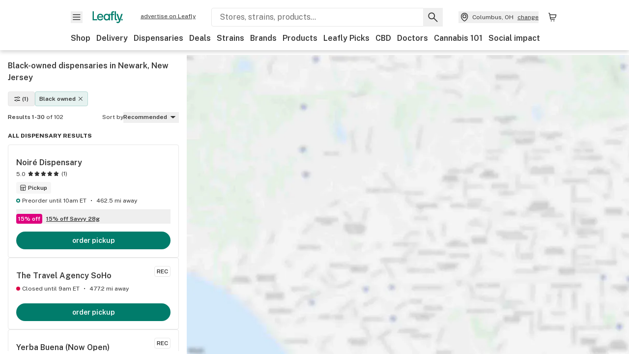

--- FILE ---
content_type: text/html; charset=utf-8
request_url: https://www.leafly.com/dispensaries/new-jersey/newark?filter%5Bownership%5D=black-owned
body_size: 34220
content:
<!DOCTYPE html><html lang="en"><head><meta charSet="utf-8" data-next-head=""/><meta name="viewport" content="width=device-width, initial-scale=1" class="jsx-3234670467" data-next-head=""/><link rel="apple-touch-icon" sizes="180x180" href="https://public.leafly.com/favicon/apple-touch-icon.png" class="jsx-3234670467" data-next-head=""/><link rel="apple-touch-icon" sizes="167x167" href="https://public.leafly.com/favicon/favicon-167x167.png" class="jsx-3234670467" data-next-head=""/><link rel="icon" type="image/png" sizes="32x32" href="https://public.leafly.com/favicon/favicon-32x32.png" class="jsx-3234670467" data-next-head=""/><link rel="icon" type="image/png" sizes="16x16" href="https://public.leafly.com/favicon/favicon-16x16.png" class="jsx-3234670467" data-next-head=""/><link rel="icon" type="image/png" sizes="48x48" href="https://public.leafly.com/favicon/favicon-48x48.png" class="jsx-3234670467" data-next-head=""/><link rel="icon" type="image/png" sizes="192x192" href="https://public.leafly.com/favicon/favicon-192x192.png" class="jsx-3234670467" data-next-head=""/><link rel="mask-icon" href="https://public.leafly.com/favicon/safari-pinned-tab.svg" color="#034638" class="jsx-3234670467" data-next-head=""/><link rel="shortcut icon" href="https://public.leafly.com/favicon/favicon.ico" class="jsx-3234670467" data-next-head=""/><meta name="mobile-web-app-capable" content="yes" class="jsx-3234670467" data-next-head=""/><meta name="apple-mobile-web-app-title" content="Leafly" class="jsx-3234670467" data-next-head=""/><meta name="application-name" content="Leafly" class="jsx-3234670467" data-next-head=""/><meta name="theme-color" content="#034638" class="jsx-3234670467" data-next-head=""/><meta property="og:site_name" content="Leafly" class="jsx-3234670467" data-next-head=""/><meta name="twitter:card" content="summary" class="jsx-3234670467" data-next-head=""/><meta name="twitter:site" content="@Leafly" class="jsx-3234670467" data-next-head=""/><meta property="og:type" content="website" class="jsx-3234670467" data-next-head=""/><meta name="twitter:app:country" content="US" class="jsx-3234670467" data-next-head=""/><meta name="twitter:app:id:iphone" content="416456429" class="jsx-3234670467" data-next-head=""/><meta name="twitter:app:id:ipad" content="416456429" class="jsx-3234670467" data-next-head=""/><meta name="twitter:app:id:googleplay" content="leafly.android" class="jsx-3234670467" data-next-head=""/><meta name="x-country-code" content="US" class="jsx-3234670467" data-next-head=""/><title data-next-head="">Find Black-owned Dispensaries in Newark, New Jersey with Leafly</title><link rel="canonical" href="https://www.leafly.com/dispensaries/new-jersey/newark?filter%5Bownership%5D=black-owned" data-next-head=""/><meta name="robots" content="index" data-next-head=""/><meta name="description" content="Find Black-owned dispensaries in Newark, New Jersey, shop menus, read customer reviews, and discover everything you need for your next visit all in one place at Leafly." data-next-head=""/><meta property="og:title" content="Find Black-owned Dispensaries in Newark, New Jersey with Leafly" data-next-head=""/><meta property="og:description" content="Find Black-owned dispensaries in Newark, New Jersey, shop menus, read customer reviews, and discover everything you need for your next visit all in one place at Leafly." data-next-head=""/><meta property="og:url" content="https://www.leafly.com/dispensaries/new-jersey/newark" data-next-head=""/><meta property="og:image" content="https://public.leafly.com/web-home/logo-1200x630.png" data-next-head=""/><meta property="og:type" content="webpage" data-next-head=""/><link rel="next" href="https://www.leafly.com/dispensaries/new-jersey/newark?filter%5Bownership%5D=black-owned&amp;page=2" data-next-head=""/><link rel="preconnect" href="https://public.leafly.com"/><link rel="dns-prefetch" href="https://auth.split.io"/><link rel="dns-prefetch" href="https://cdn.split.io"/><link rel="dns-prefetch" href="https://consumer-api.leafly.com"/><link rel="dns-prefetch" href="https://directus-media.leafly.com"/><link rel="dns-prefetch" href="https://leafly-production.imgix.net"/><link rel="dns-prefetch" href="https://leafly-public.imgix.net"/><link rel="dns-prefetch" href="https://maps.googleapis.com"/><link rel="dns-prefetch" href="https://public.leafly.com"/><link rel="dns-prefetch" href="https://securepubads.g.doubleclick.net"/><link rel="dns-prefetch" href="https://www.google-analytics.com"/><link rel="dns-prefetch" href="https://www.googletagmanager.com"/><meta name="x-country-code" content="US"/><link rel="preload" href="https://public.leafly.com/web-web/_next/static/media/8bf7b2ceda89477b-s.p.woff2" as="font" type="font/woff2" crossorigin="anonymous" data-next-font="size-adjust"/><link rel="preload" href="https://public.leafly.com/web-web/_next/static/css/e10aed01587d2f4f.css" as="style"/><link rel="preload" href="https://public.leafly.com/web-web/_next/static/css/bb8a3425fa8b5ad8.css" as="style"/><script type="application/ld+json" data-next-head="">{"@context":"https://schema.org","@type":"SearchResultsPage","mainEntity":{"@type":"ItemList","itemListElement":[{"@type":"Store","address":{"@type":"PostalAddress","addressCountry":"US","postalCode":"07040","streetAddress":"171 Maplewood Ave","addressLocality":"Maplewood","addressRegion":"NJ"},"name":"Noiré Dispensary","url":"https://www.leafly.com//dispensary-info/noire-dispensary","logo":"https://leafly-public.imgix.net/dispensary/photos/gallery339428/qasCdOW4SK7L7XsZmdQg_666be166-f994-4267-a06b-c46e9bb399d9","latitude":40.7308513,"longitude":-74.278246,"aggregateRating":{"@type":"AggregateRating","ratingValue":5,"reviewCount":1}},{"@type":"Store","address":{"@type":"PostalAddress","addressCountry":"US","postalCode":"10012","streetAddress":"598 Broadway","addressLocality":"New York","addressRegion":"NY"},"name":"The Travel Agency SoHo","url":"https://www.leafly.com//dispensary-info/the-travel-agency-soho","logo":"https://leafly-public.imgix.net/dispensary/photos/gallery386980/dLFp6yX8RJyQFDyBLzZZ_0666e52d-e0f4-4e92-8c6b-13fe2f4b9364","latitude":40.72491300000001,"longitude":-73.99636319999999},{"@type":"Store","address":{"@type":"PostalAddress","addressCountry":"US","postalCode":"11201","streetAddress":"292 Atlantic Ave","addressLocality":"Brooklyn","addressRegion":"NY"},"name":"Yerba Buena (Now Open)","url":"https://www.leafly.com//dispensary-info/yerba-buena-ffc8f","logo":"https://leafly-public.imgix.net/dispensary/photos/gallery386348/WxwMZBCASsCy9PLOXW9y_e2b9d9ce-85b0-4b88-8355-1ecd8bed0d53","latitude":40.68860227662992,"longitude":-73.989209615342,"aggregateRating":{"@type":"AggregateRating","ratingValue":4.1,"reviewCount":7}},{"@type":"Store","address":{"@type":"PostalAddress","addressCountry":"US","postalCode":"11211","streetAddress":"301 Broadway","addressLocality":"Brooklyn","addressRegion":"NY"},"name":"Twisted Vibration Dispensary Weed Delivery","url":"https://www.leafly.com//dispensary-info/twisted-vibration-dispensary-weed-delivery","logo":"https://leafly-public.imgix.net/dispensary/photos/gallery388001/y5eYtphfRC2pW1fekxY2_56b230c4-6354-4923-aa1e-64a0f2dfec8b","latitude":40.7084951,"longitude":-73.95759819999999},{"@type":"Store","address":{"@type":"PostalAddress","addressCountry":"US","postalCode":"10028","streetAddress":"128 E 86th Street","addressLocality":"New York","addressRegion":"NY"},"name":"Bliss + Lex","url":"https://www.leafly.com//dispensary-info/bliss-lex","logo":"https://leafly-public.imgix.net/dispensary/photos/gallery383072/uF8fnlciQUuK5heFn3wd_a9df61de-7ca6-4297-9de3-5a49b1f39790","latitude":40.7794021,"longitude":-73.9560292,"aggregateRating":{"@type":"AggregateRating","ratingValue":3.8,"reviewCount":4}},{"@type":"Store","address":{"@type":"PostalAddress","addressCountry":"US","postalCode":"11101","streetAddress":"27-25 44th Dr","addressLocality":"Long Island City","addressRegion":"NY"},"name":"Trends Dispensary (Court Sq LIC)","url":"https://www.leafly.com//dispensary-info/trends","logo":"https://leafly-public.imgix.net/dispensary/photos/gallery382803/KVWsjnUNQLaRKvYd9vK7_70ec63f0-5b39-4ccc-a95b-35415ceabe2a","latitude":40.7464686,"longitude":-73.94171709999999,"aggregateRating":{"@type":"AggregateRating","ratingValue":4.7,"reviewCount":9}},{"@type":"Store","address":{"@type":"PostalAddress","addressCountry":"US","postalCode":"07060","streetAddress":"517 Park Ave","addressLocality":"Plainfield","addressRegion":"NJ"},"name":"MindLift Dispensary","url":"https://www.leafly.com//dispensary-info/mindlift-dispensary","logo":"https://leafly-public.imgix.net/dispensary/photos/gallery387816/8CxRkoy1TzK9kWCN2p8B_fd24489c-5b33-4e0f-a610-fbc411bb4e7d","latitude":40.6160101,"longitude":-74.4186817,"aggregateRating":{"@type":"AggregateRating","ratingValue":5,"reviewCount":6}},{"@type":"Store","address":{"@type":"PostalAddress","addressCountry":"US","postalCode":"11432","streetAddress":"162-03 Jamaica Ave","addressLocality":"Queens","addressRegion":"NY"},"name":"Good Grades (Delivery Available)","url":"https://www.leafly.com//dispensary-info/good-grades","logo":"https://leafly-public.imgix.net/dispensary/photos/gallery381233/0Y2I04vYTRerPK2uyOM7_Untitled-20design.png","latitude":40.7045481,"longitude":-73.797546,"aggregateRating":{"@type":"AggregateRating","ratingValue":4.6,"reviewCount":17}},{"@type":"Store","address":{"@type":"PostalAddress","addressCountry":"US","postalCode":"07747","streetAddress":"58 Main Street","addressLocality":"Matawan","addressRegion":"NJ"},"name":"The Canna Bar","url":"https://www.leafly.com//dispensary-info/the-canna-bar","logo":"https://leafly-public.imgix.net/dispensary/photos/gallery387637/NSenA5v8TuSYA4fbS2Pm_c93c8c0c-1972-47ef-9146-96ef39962854","latitude":40.4190883,"longitude":-74.22788659999999,"aggregateRating":{"@type":"AggregateRating","ratingValue":5,"reviewCount":7}},{"@type":"Store","address":{"@type":"PostalAddress","addressCountry":"US","postalCode":"08873","streetAddress":"2 John F Kennedy Boulevard","addressLocality":"Somerset","addressRegion":"NJ"},"name":"Central Jersey Dispensary","url":"https://www.leafly.com//dispensary-info/central-jersey-dispensary","logo":"https://leafly-public.imgix.net/dispensary/photos/gallery388135/U0hsFJg9TtecJyWEKFF3_74ddc952-426d-4509-a6a5-296ee80972d0","latitude":40.5134002,"longitude":-74.4896732,"aggregateRating":{"@type":"AggregateRating","ratingValue":5,"reviewCount":2}},{"@type":"Store","address":{"@type":"PostalAddress","addressCountry":"US","postalCode":"10606","streetAddress":"475 Central Ave","addressLocality":"White Plains","addressRegion":"NY"},"name":"Cannabis Realm","url":"https://www.leafly.com//dispensary-info/cannabis-realm","logo":"https://leafly-public.imgix.net/dispensary/photos/gallery383409/oEo1kno4Q3CM0nmfMk2t_b5945713-6b77-48db-8e8f-9305f86e31d1","latitude":41.0299778,"longitude":-73.7886481,"aggregateRating":{"@type":"AggregateRating","ratingValue":5,"reviewCount":2}},{"@type":"Store","address":{"@type":"PostalAddress","addressCountry":"US","postalCode":"07102","streetAddress":"799 Broad St","addressLocality":"Newark","addressRegion":"NJ"},"name":"Hashstoria","url":"https://www.leafly.com//dispensary-info/hashstoria","logo":"https://public.leafly.com/logo-info-tier.png","latitude":40.7352182,"longitude":-74.1726043,"aggregateRating":{"@type":"AggregateRating","ratingValue":5,"reviewCount":1}},{"@type":"Store","address":{"@type":"PostalAddress","addressCountry":"US","postalCode":"07112","streetAddress":"467 Lyons Avenue","addressLocality":"Newark","addressRegion":"NJ"},"name":"Treeotics Weed Dispensary","url":"https://www.leafly.com//dispensary-info/treeotics","logo":"https://public.leafly.com/logo-info-tier.png","latitude":40.7151744,"longitude":-74.2228794,"aggregateRating":{"@type":"AggregateRating","ratingValue":4.9,"reviewCount":6}},{"@type":"Store","address":{"@type":"PostalAddress","addressCountry":"US","postalCode":"10003","streetAddress":"50 E 13th St New York","addressLocality":"New York","addressRegion":"NY"},"name":"Doobie x The Travel Agency Union Square","url":"https://www.leafly.com//dispensary-info/doobie-new-york","logo":"https://public.leafly.com/logo-info-tier.png","latitude":40.720075,"longitude":-74.000699},{"@type":"Store","address":{"@type":"PostalAddress","addressCountry":"US","postalCode":"11215","streetAddress":"533 5th Ave","addressLocality":"Brooklyn","addressRegion":"NY"},"name":"Matawana","url":"https://www.leafly.com//dispensary-info/matawana","logo":"https://public.leafly.com/logo-info-tier.png","latitude":40.66614370000001,"longitude":-73.98847549999999,"aggregateRating":{"@type":"AggregateRating","ratingValue":4.6,"reviewCount":6}},{"@type":"Store","address":{"@type":"PostalAddress","addressCountry":"US","postalCode":"11226","streetAddress":"1056 Flatbush Avenue","addressLocality":"New York","addressRegion":"NY"},"name":"BK Exotic","url":"https://www.leafly.com//dispensary-info/good-grades-brooklyn","logo":"https://public.leafly.com/logo-info-tier.png","latitude":40.645181,"longitude":-73.958326,"aggregateRating":{"@type":"AggregateRating","ratingValue":3.5,"reviewCount":8}},{"@type":"Store","address":{"@type":"PostalAddress","addressCountry":"US","postalCode":"07060","streetAddress":"148 East Second Street","addressLocality":"Plainfield","addressRegion":"NJ"},"name":"Plant Base","url":"https://www.leafly.com//dispensary-info/plant-base","logo":"https://public.leafly.com/logo-info-tier.png","latitude":40.6188995,"longitude":-74.42116659999999,"aggregateRating":{"@type":"AggregateRating","ratingValue":5,"reviewCount":1}},{"@type":"Store","address":{"@type":"PostalAddress","addressCountry":"US","postalCode":"11435","addressLocality":"Jamaica","addressRegion":"NY"},"name":"Just a Little Higher","url":"https://www.leafly.com//dispensary-info/just-a-little-higher","logo":"https://public.leafly.com/logo-info-tier.png","latitude":40.7031635,"longitude":-73.8095574},{"@type":"Store","address":{"@type":"PostalAddress","addressCountry":"US","postalCode":"11358","streetAddress":"16105 29th Ave","addressLocality":"Flushing","addressRegion":"NY"},"name":"House of Strains","url":"https://www.leafly.com//dispensary-info/house-of-strains","logo":"https://public.leafly.com/logo-info-tier.png","latitude":40.7713195,"longitude":-73.8031481,"aggregateRating":{"@type":"AggregateRating","ratingValue":5,"reviewCount":3}},{"@type":"Store","address":{"@type":"PostalAddress","addressCountry":"US","postalCode":"11361","streetAddress":"42-15 Bell Blvd Bayside, NY","addressLocality":"Bayside","addressRegion":"NY"},"name":"NY Elite Cannabis","url":"https://www.leafly.com//dispensary-info/ny-elite-cannabis","logo":"https://public.leafly.com/logo-info-tier.png","latitude":40.7622924,"longitude":-73.7700468,"aggregateRating":{"@type":"AggregateRating","ratingValue":3.8,"reviewCount":3}},{"@type":"Store","address":{"@type":"PostalAddress","addressCountry":"US","postalCode":"10566","streetAddress":"939 Central Ave","addressLocality":"Peekskill","addressRegion":"NY"},"name":"Valley Greens","url":"https://www.leafly.com//dispensary-info/valley-greens-7120e","logo":"https://leafly-public.imgix.net/dispensary/photos/gallery385902/OxffLPlvQ8iIpHhIK13T_1855ceaa-2191-4402-b73c-ebe14064547c","latitude":41.2904705,"longitude":-73.92074579999999,"aggregateRating":{"@type":"AggregateRating","ratingValue":5,"reviewCount":3}},{"@type":"Store","address":{"@type":"PostalAddress","addressCountry":"US","postalCode":"08638","streetAddress":"1531 N. Olden Ave","addressLocality":"Ewing","addressRegion":"NJ"},"name":"Simply Pure - Trenton","url":"https://www.leafly.com//dispensary-info/simply-pure-trenton","logo":"https://leafly-public.imgix.net/dispensary/photos/gallery367088/vkEtI7K8SdOJ60sMw4rd_E3D3DC7D-8CDF-4FA2-B77E-77E709B48E24.jpeg","latitude":40.2410816,"longitude":-74.7536197,"aggregateRating":{"@type":"AggregateRating","ratingValue":5,"reviewCount":4}},{"@type":"Store","address":{"@type":"PostalAddress","addressCountry":"US","postalCode":"06605","streetAddress":"3369 Fairfield Ave","addressLocality":"Bridgeport","addressRegion":"CT"},"name":"Higher Collective Bridgeport","url":"https://www.leafly.com//dispensary-info/higher-collective-bridgeport","logo":"https://leafly-public.imgix.net/dispensary/photos/gallery387313/LHfGlQhWt5dq717Qlw5c_7a3aa384-49d3-44bc-a579-08d60b877ad6","latitude":41.1546993,"longitude":-73.23526509999999,"aggregateRating":{"@type":"AggregateRating","ratingValue":5,"reviewCount":1}},{"@type":"Store","address":{"@type":"PostalAddress","addressCountry":"US","postalCode":"08608","streetAddress":"28 S. Warren St.","addressLocality":"Trenton","addressRegion":"NJ"},"name":"Moja Life","url":"https://www.leafly.com//dispensary-info/moja-life","logo":"https://public.leafly.com/logo-info-tier.png","latitude":40.2195159,"longitude":-74.7658271,"aggregateRating":{"@type":"AggregateRating","ratingValue":5,"reviewCount":2}},{"@type":"Store","address":{"@type":"PostalAddress","addressCountry":"US","postalCode":"11950","streetAddress":"130 Poospatuck Ln","addressLocality":"Mastic","addressRegion":"NY"},"name":"CAN DELIVER NY","url":"https://www.leafly.com//dispensary-info/flying-arrow-smoke-shop","logo":"https://leafly-public.imgix.net/dispensary/photos/gallery382215/rWy2ruL8TPqqh7QfpLDT_can.png","latitude":40.7884475,"longitude":-72.8356005,"aggregateRating":{"@type":"AggregateRating","ratingValue":4.8,"reviewCount":50}},{"@type":"Store","address":{"@type":"PostalAddress","addressCountry":"US","postalCode":"11950","streetAddress":"163 Poospatuck Ln C","addressLocality":"Mastic","addressRegion":"NY"},"name":"Smokers Depot and Dispensary","url":"https://www.leafly.com//dispensary-info/the-smokers-depot-dispensary","logo":"https://leafly-public.imgix.net/dispensary/photos/gallery371364/PeGUmD00RRe4ldmeWwOk_00322dca-030a-42e3-a492-3a02ef0d5a73","latitude":40.789515,"longitude":-72.83268060000002,"aggregateRating":{"@type":"AggregateRating","ratingValue":5,"reviewCount":535}},{"@type":"Store","address":{"@type":"PostalAddress","addressCountry":"US","postalCode":"08104","streetAddress":"2750 Mount Ephraim Avenue","addressLocality":"Camden","addressRegion":"NJ"},"name":"Cuzzie&apos;s Dispensary &amp; Delivery","url":"https://www.leafly.com//dispensary-info/cuzzie-s-dispensary-delivery","logo":"https://leafly-public.imgix.net/dispensary/photos/gallery388051/9oOkGOVtQyaCkCBocTpr_85e88d5d-f6cb-478b-9d09-b94310b7d75c","latitude":39.9101567,"longitude":-75.09763749999999,"aggregateRating":{"@type":"AggregateRating","ratingValue":5,"reviewCount":6}},{"@type":"Store","address":{"@type":"PostalAddress","addressCountry":"US","postalCode":"06511","streetAddress":"169 East St","addressLocality":"New Haven","addressRegion":"CT"},"name":"Lit New Haven","url":"https://www.leafly.com//dispensary-info/lit-new-haven","logo":"https://leafly-public.imgix.net/dispensary/photos/gallery386909/nQBck2AbTh25kkuawbyG_69dc08fb-b5bd-4d02-8ac8-89ac818b28ed","latitude":41.3028871,"longitude":-72.9103387,"aggregateRating":{"@type":"AggregateRating","ratingValue":5,"reviewCount":5}},{"@type":"Store","address":{"@type":"PostalAddress","addressCountry":"US","postalCode":"08310","streetAddress":"-","addressLocality":"Buena","addressRegion":"NJ"},"name":"Taste of Earth","url":"https://www.leafly.com//dispensary-info/taste-of-earth","logo":"https://leafly-public.imgix.net/dispensary/photos/gallery386511/NAqmdy5ATFa3JEcdKETZ_43ca8d2d-d71a-4867-9d28-7a1d3e3d2863","latitude":39.52957019999999,"longitude":-74.88579890000001,"aggregateRating":{"@type":"AggregateRating","ratingValue":5,"reviewCount":5}},{"@type":"Store","address":{"@type":"PostalAddress","addressCountry":"US","postalCode":"01258","streetAddress":"71 Main St","addressLocality":"Egremont","addressRegion":"MA"},"name":"Devine","url":"https://www.leafly.com//dispensary-info/devine","logo":"https://leafly-public.imgix.net/dispensary/photos/gallery366041/BfqxcQjRayx4k5BpIyat_Devine_Logo_Green_V_1.jpg","latitude":42.16019379999999,"longitude":-73.4193449,"aggregateRating":{"@type":"AggregateRating","ratingValue":4.8,"reviewCount":7}}]}}</script><link rel="stylesheet" href="https://public.leafly.com/web-web/_next/static/css/e10aed01587d2f4f.css" data-n-g=""/><link rel="stylesheet" href="https://public.leafly.com/web-web/_next/static/css/bb8a3425fa8b5ad8.css" data-n-p=""/><noscript data-n-css=""></noscript><script defer="" noModule="" src="https://public.leafly.com/web-web/_next/static/chunks/polyfills-42372ed130431b0a.js"></script><script defer="" src="https://public.leafly.com/web-web/_next/static/chunks/07c2d338.3fa2531442005d20.js"></script><script defer="" src="https://public.leafly.com/web-web/_next/static/chunks/80400.6b73025e2722ac01.js"></script><script defer="" src="https://public.leafly.com/web-web/_next/static/chunks/54370.3b06fdad0529ec88.js"></script><script defer="" src="https://public.leafly.com/web-web/_next/static/chunks/51755.82c3f7fa8a183962.js"></script><script defer="" src="https://public.leafly.com/web-web/_next/static/chunks/52143.a9f2b371b65218f8.js"></script><script src="https://public.leafly.com/web-web/_next/static/chunks/webpack-18499ae8ca86054b.js" defer=""></script><script src="https://public.leafly.com/web-web/_next/static/chunks/framework-9cbbce03460a33cd.js" defer=""></script><script src="https://public.leafly.com/web-web/_next/static/chunks/main-e62612fa6d5d7a0e.js" defer=""></script><script src="https://public.leafly.com/web-web/_next/static/chunks/pages/_app-eeb9c0af7afce5a3.js" defer=""></script><script src="https://public.leafly.com/web-web/_next/static/chunks/21117-919016c038c22c5d.js" defer=""></script><script src="https://public.leafly.com/web-web/_next/static/chunks/74244-b581054b13dffe24.js" defer=""></script><script src="https://public.leafly.com/web-web/_next/static/chunks/89940-ec57876b6541dffb.js" defer=""></script><script src="https://public.leafly.com/web-web/_next/static/chunks/69357-40838336b5675668.js" defer=""></script><script src="https://public.leafly.com/web-web/_next/static/chunks/50955-9188e872867137b4.js" defer=""></script><script src="https://public.leafly.com/web-web/_next/static/chunks/pages/dispensaries/%5B%5B...location%5D%5D-cbc6a4603e4b9c2c.js" defer=""></script><script src="https://public.leafly.com/web-web/_next/static/4a30a6a38214dfd9593fe5114711dee2c26f37aa/_buildManifest.js" defer=""></script><script src="https://public.leafly.com/web-web/_next/static/4a30a6a38214dfd9593fe5114711dee2c26f37aa/_ssgManifest.js" defer=""></script><style id="__jsx-3856579990">:root{--app-banner-height:0px}@media(min-width:1025px){:root{--app-banner-height:0px}}</style><style id="__jsx-455919603">:root{--header-height:calc(56px + 36px)}@media(min-width:1025px){:root{--header-height:112px}}</style><style id="__jsx-61e7d20dd26fbe05">.stores-page{--stores-desktop-listing-width:380px;--stores-desktop-min-breakpoint:1023px;--stores-collapsed-header-height:48px;--stores-mobile-bottom-touchpoint:104px;--stores-mobile-top-touchpoint:var(
              --stores-collapsed-header-height
            )}html,body,#modal-frame,#__next{height:100%;max-height:100%}main{height:100%;max-height:calc(100% - var(--header-height) - var(--app-banner-height))}</style><style id="__jsx-3234670467">html{font-family:'Public Sans', 'Public Sans Fallback'}</style></head><body><noscript><iframe height="0" src="https://www.googletagmanager.com/ns.html?id=GTM-NN27SHZ" style="display:none;visibility:hidden" title="No content" width="0"></iframe></noscript><div id="__next"><div aria-hidden="false" id="modal-frame"><div class="p-lg pr-xxl text-xs text-white bg-default rounded z-[2147483647] shadow-low fixed md:w-[300px]
         bottom-[0.5rem]  right-[0.5rem]  left-[0.5rem]
         md:bottom-[1rem] md:right-[1rem] md:left-[auto] hidden"><div>We use cookies for certain features and to improve your experience. See our <a href="/info/privacy-policy#cookies">Cookie Policy</a> and<!-- --> <a href="/info/privacy-policy">Privacy Policy</a> to learn more</div><button aria-label="Close privacy and cookie policy notice" class="absolute m-sm right-0 text-white top-0"><svg xmlns="http://www.w3.org/2000/svg" viewBox="0 0 24 24" height="16" width="16"><path fill="currentColor" fill-rule="evenodd" d="m11.75 10.689 6.47-6.47a.749.749 0 1 1 1.06 1.06l-6.47 6.47 6.47 6.47a.749.749 0 1 1-1.06 1.06l-6.47-6.468-6.47 6.469a.749.749 0 1 1-1.06-1.06l6.469-6.47-6.47-6.47a.749.749 0 1 1 1.06-1.06l6.47 6.469z" clip-rule="evenodd"></path></svg></button></div><div class="jsx-455919603 transition-[padding-top] motion-reduce:transition-none pt-[calc(var(--app-banner-height,0px)+52px+36px)] lg:pt-[calc(var(--app-banner-height,0px)+106px)]"><div data-testid="header" id="header-container" class="jsx-455919603 z-header w-full bg-white top-0 fixed transition-transform motion-reduce:transition-none transform lg:transform-none translate-y-[-82px]"><div data-testid="header-banner" aria-hidden="true" class="jsx-3856579990 w-full lg:overflow-hidden lg:h-0"><div class="jsx-3856579990 bg-white flex justify-between items-center py-md px-4 border border-light-grey"><div class="jsx-3856579990 flex items-center"><button aria-label="Close app download banner" data-testid="dismiss-app-banner" class="jsx-3856579990 text-default"><svg xmlns="http://www.w3.org/2000/svg" viewBox="0 0 24 24" width="15.3" height="15.3"><path fill="currentColor" fill-rule="evenodd" d="m11.75 10.689 6.47-6.47a.749.749 0 1 1 1.06 1.06l-6.47 6.47 6.47 6.47a.749.749 0 1 1-1.06 1.06l-6.47-6.468-6.47 6.469a.749.749 0 1 1-1.06-1.06l6.469-6.47-6.47-6.47a.749.749 0 1 1 1.06-1.06l6.47 6.469z" clip-rule="evenodd"></path></svg></button><div style="height:56px" class="jsx-3856579990 flex items-center ml-4"><svg xmlns="http://www.w3.org/2000/svg" fill="none" viewBox="0 0 56 57" width="56" height="56"><rect width="56" height="56" y="0.086" fill="#017C6B" rx="12"></rect><path fill="#F6F6F6" fill-rule="evenodd" d="M12.361 33.122V31.49H7.937v-11.2h-1.71v12.833zm23.787-11.188h1.356v-1.63h-1.963c-1.32 0-2.175 1.02-2.175 2.295v1.344h-1.363v1.54h1.363v7.629h1.797l.008-7.628h2.239v-1.54h-2.24l-.007-.993c0-.778.358-1.017.985-1.017m1.988 9.118V20.303h1.696v10.142c0 .748.213 1.036.57 1.036h.777v1.63h-.908c-2.135 0-2.135-2.059-2.135-2.059m11.632-7.696-3.501 10.457c-.54 1.674-1.468 2.976-3.446 2.976-1.16 0-1.974-.625-2.234-.907l.782-1.373c.298.244.782.545 1.378.545.782 0 1.378-.677 1.657-1.504l.261-.79h-.587l-3.26-9.404h2.067l2.423 7.545h.028l2.44-7.546zm-.896 9.755c-.535 0-.916-.376-.916-.91 0-.538.374-.909.916-.909.535 0 .897.37.897.91 0 .533-.362.909-.897.909m-24.756-4.877c0 1.842 1.121 3.14 2.7 3.14 1.577 0 2.642-1.298 2.642-3.14 0-1.862-1.065-3.14-2.642-3.14-1.598 0-2.7 1.278-2.7 3.14m5.369-3.395.144-1.306h1.75v9.401h-1.75l-.17-1.35c-.487.841-1.446 1.538-2.948 1.538-2.433 0-4.334-1.955-4.334-4.888 0-2.953 1.958-4.89 4.43-4.89 1.291 0 2.38.51 2.878 1.495m-7.933 3.865h-7.269c.155 1.673 1.087 2.782 2.931 2.782.912 0 1.863-.45 2.27-1.372h1.923c-.486 1.974-2.384 3.008-4.212 3.008-2.99 0-4.834-1.955-4.834-4.926 0-2.858 2.019-4.851 4.679-4.851 2.42 0 4.51 1.442 4.523 4.754 0 .195 0 .386-.01.605m-1.872-1.448c-.04-1.241-.99-2.35-2.582-2.35-1.437 0-2.446.92-2.737 2.35z" clip-rule="evenodd"></path></svg><div class="jsx-3856579990 flex flex-col ml-3"><p class="jsx-3856579990 text-sm font-bold mb-0 text-default">Leafly</p><div aria-label="Rating: 4.8 out fo 5 stars" role="img" class="jsx-3856579990 leading-[0]"><div class="jsx-3856579990 inline-block"><svg xmlns="http://www.w3.org/2000/svg" viewBox="0 0 24 24" height="12" width="12" class="fill-[#1274b8]"><path fill-rule="evenodd" d="m8.371 8.073 2.192-4.348a1.333 1.333 0 0 1 2.372 0l2.196 4.35 4.158.412a1.324 1.324 0 0 1 .821 2.258l-3.457 3.426 1.282 4.66a1.327 1.327 0 0 1-1.876 1.53l-4.31-2.135-4.3 2.13a1.33 1.33 0 0 1-1.434-.156 1.33 1.33 0 0 1-.446-1.372l1.283-4.659-3.46-3.427a1.321 1.321 0 0 1 .809-2.256z" clip-rule="evenodd"></path></svg></div><div class="jsx-3856579990 inline-block"><svg xmlns="http://www.w3.org/2000/svg" viewBox="0 0 24 24" height="12" width="12" class="fill-[#1274b8]"><path fill-rule="evenodd" d="m8.371 8.073 2.192-4.348a1.333 1.333 0 0 1 2.372 0l2.196 4.35 4.158.412a1.324 1.324 0 0 1 .821 2.258l-3.457 3.426 1.282 4.66a1.327 1.327 0 0 1-1.876 1.53l-4.31-2.135-4.3 2.13a1.33 1.33 0 0 1-1.434-.156 1.33 1.33 0 0 1-.446-1.372l1.283-4.659-3.46-3.427a1.321 1.321 0 0 1 .809-2.256z" clip-rule="evenodd"></path></svg></div><div class="jsx-3856579990 inline-block"><svg xmlns="http://www.w3.org/2000/svg" viewBox="0 0 24 24" height="12" width="12" class="fill-[#1274b8]"><path fill-rule="evenodd" d="m8.371 8.073 2.192-4.348a1.333 1.333 0 0 1 2.372 0l2.196 4.35 4.158.412a1.324 1.324 0 0 1 .821 2.258l-3.457 3.426 1.282 4.66a1.327 1.327 0 0 1-1.876 1.53l-4.31-2.135-4.3 2.13a1.33 1.33 0 0 1-1.434-.156 1.33 1.33 0 0 1-.446-1.372l1.283-4.659-3.46-3.427a1.321 1.321 0 0 1 .809-2.256z" clip-rule="evenodd"></path></svg></div><div class="jsx-3856579990 inline-block"><svg xmlns="http://www.w3.org/2000/svg" viewBox="0 0 24 24" height="12" width="12" class="fill-[#1274b8]"><path fill-rule="evenodd" d="m8.371 8.073 2.192-4.348a1.333 1.333 0 0 1 2.372 0l2.196 4.35 4.158.412a1.324 1.324 0 0 1 .821 2.258l-3.457 3.426 1.282 4.66a1.327 1.327 0 0 1-1.876 1.53l-4.31-2.135-4.3 2.13a1.33 1.33 0 0 1-1.434-.156 1.33 1.33 0 0 1-.446-1.372l1.283-4.659-3.46-3.427a1.321 1.321 0 0 1 .809-2.256z" clip-rule="evenodd"></path></svg></div><div class="jsx-3856579990 inline-block"><svg xmlns="http://www.w3.org/2000/svg" viewBox="0 0 24 24" height="12" width="12" class="fill-[#1274b8]"><path fill-rule="evenodd" d="m8.371 8.073 2.192-4.348a1.333 1.333 0 0 1 2.372 0l2.196 4.35 4.158.412a1.324 1.324 0 0 1 .821 2.258l-3.457 3.426 1.282 4.66a1.327 1.327 0 0 1-1.876 1.53l-4.31-2.135-4.3 2.13a1.33 1.33 0 0 1-1.434-.156 1.33 1.33 0 0 1-.446-1.372l1.283-4.659-3.46-3.427a1.321 1.321 0 0 1 .809-2.256z" clip-rule="evenodd"></path></svg></div></div><p class="jsx-3856579990 text-xs mb-0 text-default">Shop legal, local weed.</p></div></div></div><a href="https://onelink.to/leaflysmartbanner" target="_blank" rel="noreferrer" class="jsx-3856579990 text-sm font-bold text-[#1274b8]">Open</a></div></div><header class="jsx-455919603 shadow-low relative"><div class="jsx-455919603 container pt-lg"><div class="jsx-455919603 flex flex-wrap justify-between items-center"><div class="jsx-455919603 flex"><div class="flex flex-shrink-0 relative mr-lg header__menu"><button data-testid="Menu" aria-label="Open site navigation"><svg xmlns="http://www.w3.org/2000/svg" viewBox="0 0 24 24" height="24" width="24"><path fill-rule="evenodd" d="M4.75 17.5h14a.75.75 0 0 0 0-1.5h-14a.75.75 0 0 0 0 1.5m0-5h14a.75.75 0 0 0 0-1.5h-14a.75.75 0 0 0 0 1.5m0-5h14a.75.75 0 0 0 0-1.5h-14a.75.75 0 0 0 0 1.5" clip-rule="evenodd"></path></svg><div class="jsx-455919603 absolute top-[1px] right-[1px]"></div></button></div><a data-testid="logo" aria-label="Leafly" class="text-green flex-shrink-0 header__logo" href="/"><svg xmlns="http://www.w3.org/2000/svg" viewBox="0 0 288.15 112.94" width="70" height="24"><path d="M281.28 87.61c-4.1 0-7-3-7-7.28s2.87-7.28 7-7.28 6.87 3 6.87 7.28-2.77 7.28-6.87 7.28M154.64 24.56l-.94 8.59c-3.24-6.47-10.31-9.82-18.71-9.82-16.07 0-28.81 12.73-28.81 32.14s12.36 32.14 28.19 32.14c9.77 0 16-4.58 19.16-10.11l1.11 8.88H166V24.56zM136 76.12c-10.5 0-18-8.64-18-20.9s7.34-20.9 18-20.9 17.58 8.51 17.58 20.9-7.13 20.9-17.58 20.9M212.15 0v72.54s0 13.89 15.53 13.89h6.6v-11h-5.65c-2.59 0-4.14-2-4.14-7V0z" class="logo_svg__cls-1"></path><path d="m288.15 24.56-23.27 68.8c-3.58 11-9.75 19.58-22.89 19.58a21.3 21.3 0 0 1-14.85-6l5.2-9a14.8 14.8 0 0 0 9.16 3.59c5.19 0 9.15-4.46 11-9.9l1.73-5.2h-3.9l-21.65-61.87h13.73l16.1 49.65h.19l16.21-49.65zM44 75.43v11H0V0h12.36v75.43zm58-16.84H55.63c1 11 6.93 18.31 18.68 18.31 5.82 0 11.88-3 14.48-9H101c-3.09 13-15.19 19.79-26.84 19.79-19 0-30.81-12.86-30.81-32.41 0-18.81 12.87-31.92 29.82-31.92 15.42 0 28.75 9.49 28.83 31.28zm-12-9.53c-.22-8.16-6.28-15.46-16.43-15.46-9.16 0-15.59 6.06-17.44 15.46zM198.67 11H208V0h-13.5c-9.07 0-15 6.89-15 15.49v9.07h-9.37V35h9.37v51.43h12.4L192 35h15.4V24.56H192v-6.69c-.1-5.25 2.36-6.87 6.67-6.87" class="logo_svg__cls-1"></path></svg></a><a href="https://success.leafly.com/biz?utm_source=site_header&amp;utm_medium=header&amp;utm_campaign=sell_on_leafly&amp;utm_content=SOL" class="hidden lg:block flex-shrink-0 text-xs mx-xxl underline">advertise on Leafly</a></div><div class="jsx-455919603 hidden lg:block flex-1"><div id="global-search" class="flex-grow basis-full h-[50px] md:h-auto lg:basis-[initial] lg:relative lg:mr-xxl order-[20] lg:order-[0] overflow-hidden md:overflow-visible" data-testid="global-search-container"><form id="global-search__form" class="w-full mt-md lg:mt-none transition-transform motion-reduce:transition-none" role="search" action="/search" method="get"><div class="relative bg-white form__field"><input class="pr-[74px] text-sm border rounded bg-leafly-white border-light-grey py-xs lg:bg-white focus:bg-leafly-white" placeholder="Stores, strains, products..." type="search" autoComplete="off" aria-label="Search Leafly" data-testid="global-search-input" required="" name="q"/><div class="absolute top-0 right-0 flex h-full text-default"><button id="global-search__clear" class="hidden px-sm" type="button" aria-label="Clear search"><svg xmlns="http://www.w3.org/2000/svg" viewBox="0 0 24 24" class="flex-shrink-0 block search__icon" height="18" width="18"><path fill="currentColor" fill-rule="evenodd" d="m11.75 10.689 6.47-6.47a.749.749 0 1 1 1.06 1.06l-6.47 6.47 6.47 6.47a.749.749 0 1 1-1.06 1.06l-6.47-6.468-6.47 6.469a.749.749 0 1 1-1.06-1.06l6.469-6.47-6.47-6.47a.749.749 0 1 1 1.06-1.06l6.47 6.469z" clip-rule="evenodd"></path></svg></button><button id="global-search__submit" class="px-sm" type="submit" aria-label="Search Leafly"><svg xmlns="http://www.w3.org/2000/svg" viewBox="0 0 32 32" class="flex-shrink-0 block search__icon" height="24" width="24"><path d="m28.416 26.784-8.768-8.768a9.13 9.13 0 0 0 1.92-5.6c0-5.056-4.128-9.184-9.184-9.184-5.088 0-9.216 4.128-9.216 9.184S7.296 21.6 12.352 21.6c2.016 0 4-.672 5.6-1.92l8.768 8.8a1.16 1.16 0 0 0 1.664 0c.224-.224.352-.512.352-.832a1.05 1.05 0 0 0-.32-.864m-16.064-7.552c-3.744 0-6.816-3.072-6.816-6.816S8.608 5.6 12.352 5.6s6.816 3.072 6.816 6.816-3.04 6.816-6.816 6.816"></path></svg></button></div></div></form></div></div><div class="jsx-455919603 flex items-center justify-center"><div data-testid="global-slim-search-container" class="lg:hidden"><button class="flex items-center justify-center mr-xl" aria-label="Search Leafly" type="button"><svg xmlns="http://www.w3.org/2000/svg" viewBox="0 0 32 32" class="flex-shrink-0 block search__icon" height="24" width="24"><path d="m28.416 26.784-8.768-8.768a9.13 9.13 0 0 0 1.92-5.6c0-5.056-4.128-9.184-9.184-9.184-5.088 0-9.216 4.128-9.216 9.184S7.296 21.6 12.352 21.6c2.016 0 4-.672 5.6-1.92l8.768 8.8a1.16 1.16 0 0 0 1.664 0c.224-.224.352-.512.352-.832a1.05 1.05 0 0 0-.32-.864m-16.064-7.552c-3.744 0-6.816-3.072-6.816-6.816S8.608 5.6 12.352 5.6s6.816 3.072 6.816 6.816-3.04 6.816-6.816 6.816"></path></svg></button></div><button data-testid="location_indicator" class="flex items-center text-xs header__location" aria-label="Change location. "><svg xmlns="http://www.w3.org/2000/svg" viewBox="0 0 24 24" width="24" height="24" id="location-icon"><path fill-rule="evenodd" d="M12.179 14.143a3.964 3.964 0 1 0-3.965-3.964 3.964 3.964 0 0 0 3.965 3.964m0-1.5a2.465 2.465 0 1 1 0-4.93 2.465 2.465 0 0 1 0 4.93" clip-rule="evenodd"></path><path fill-rule="evenodd" d="M19.358 10.179a7.179 7.179 0 1 0-14.358 0c0 6.016 5.248 9.413 6.541 10.152.395.225.88.225 1.275 0 1.293-.738 6.542-4.134 6.542-10.152m-7.179 8.787c1.29-.756 5.679-3.671 5.679-8.787a5.68 5.68 0 0 0-11.358 0c0 5.115 4.389 8.031 5.679 8.787" clip-rule="evenodd"></path></svg><div class="hidden lg:flex items-center ml-xs overflow-hidden transition-[width,opacity] max-w-[34vw]"><div class="font-bold lg:font-normal text-green lg:text-default underline lg:no-underline truncate">Columbus, OH</div><div class="hidden lg:block underline ml-sm">change</div></div></button><nav class="flex-shrink-0 relative ml-lg" aria-label="Cart"><a data-testid="cart-icon-link" href="/bag" class="flex items-center relative" aria-label="Shopping bag. 0 items in cart"><svg xmlns="http://www.w3.org/2000/svg" width="24" height="24" fill="none"><path d="M5.442 4.5a.305.305 0 0 1 .301.254l1.855 10.902a1.806 1.806 0 0 0 1.78 1.503h6.978a.75.75 0 0 0 0-1.5H9.378a.305.305 0 0 1-.301-.254L7.222 4.502A1.806 1.806 0 0 0 5.442 3H4.75a.75.75 0 0 0 0 1.5zM9.762 18.473a1.014 1.014 0 1 1 0 2.027 1.014 1.014 0 0 1 0-2.027M15.168 18.473a1.014 1.014 0 1 1 0 2.027 1.014 1.014 0 0 1 0-2.027" clip-rule="evenodd"></path><path d="M18.71 7.66H6.872a.75.75 0 0 1 0-1.5h12.122a1.278 1.278 0 0 1 1.24 1.587l-1.02 4.08a2.86 2.86 0 0 1-2.774 2.166H7.948a.75.75 0 0 1 0-1.5h8.49a1.36 1.36 0 0 0 1.32-1.03z" clip-rule="evenodd"></path></svg><div class="absolute flex items-center justify-center leading-none opacity-100 pointer-events-none rounded-full text-white text-xs bg-green" style="min-height:20px;min-width:20px;opacity:0;right:-12px;top:-8px;transition:opacity 250ms linear"></div></a></nav></div></div><nav class="flex overflow-x-auto whitespace-nowrap" id="global-header-nav-links" data-testid="global-header-nav-links" aria-label="Popular pages"><a class="mr-md py-md font-bold whitespace-nowrap hover:underline" data-testid="shop" href="/shop">Shop</a><a class="mr-md py-md font-bold whitespace-nowrap hover:underline" data-testid="delivery" href="/delivery">Delivery</a><a class="mr-md py-md font-bold whitespace-nowrap hover:underline" data-testid="dispensaries" href="/dispensaries">Dispensaries</a><a class="mr-md py-md font-bold whitespace-nowrap hover:underline" data-testid="deals" href="/deals">Deals</a><a class="mr-md py-md font-bold whitespace-nowrap hover:underline" data-testid="strains" href="/strains/lists">Strains</a><a class="mr-md py-md font-bold whitespace-nowrap hover:underline" data-testid="brands" href="/brands">Brands</a><a class="mr-md py-md font-bold whitespace-nowrap hover:underline" data-testid="products" href="/products">Products</a><a class="mr-md py-md font-bold whitespace-nowrap hover:underline" data-testid="leafly-picks" href="/news/tags/leafly-picks">Leafly Picks</a><a class="mr-md py-md font-bold whitespace-nowrap hover:underline" data-testid="cbd" href="/cbd-stores">CBD</a><a class="mr-md py-md font-bold whitespace-nowrap hover:underline" data-testid="doctors" href="/medical-marijuana-doctors">Doctors</a><a class="mr-md py-md font-bold whitespace-nowrap hover:underline" data-testid="cannabis-101" href="/news/cannabis-101">Cannabis 101</a><a class="mr-md py-md font-bold whitespace-nowrap hover:underline" data-testid="social-impact" href="/social-impact">Social impact</a></nav></div></header></div><div data-focus-guard="true" tabindex="-1" style="width:1px;height:0px;padding:0;overflow:hidden;position:fixed;top:1px;left:1px"></div><div data-focus-lock-disabled="disabled"><div class="bg-white inset-y-0 left-0 fixed transition-transform motion-reduce:transition-none overflow-auto z-modal translate-x-[-100%]" style="width:320px"></div></div><div data-focus-guard="true" tabindex="-1" style="width:1px;height:0px;padding:0;overflow:hidden;position:fixed;top:1px;left:1px"></div><div data-focus-guard="true" tabindex="-1" style="width:1px;height:0px;padding:0;overflow:hidden;position:fixed;top:1px;left:1px"></div><div data-focus-lock-disabled="disabled"><div class="bg-white inset-y-0 left-0 fixed transition-transform motion-reduce:transition-none overflow-auto z-modal translate-x-[-100%]" style="width:320px"><nav aria-label="Site" class="p-xl"><div class="flex items-center justify-between pb-5"><span class="text-green"><svg xmlns="http://www.w3.org/2000/svg" viewBox="0 0 288.15 112.94" width="55" height="24"><path d="M281.28 87.61c-4.1 0-7-3-7-7.28s2.87-7.28 7-7.28 6.87 3 6.87 7.28-2.77 7.28-6.87 7.28M154.64 24.56l-.94 8.59c-3.24-6.47-10.31-9.82-18.71-9.82-16.07 0-28.81 12.73-28.81 32.14s12.36 32.14 28.19 32.14c9.77 0 16-4.58 19.16-10.11l1.11 8.88H166V24.56zM136 76.12c-10.5 0-18-8.64-18-20.9s7.34-20.9 18-20.9 17.58 8.51 17.58 20.9-7.13 20.9-17.58 20.9M212.15 0v72.54s0 13.89 15.53 13.89h6.6v-11h-5.65c-2.59 0-4.14-2-4.14-7V0z" class="logo_svg__cls-1"></path><path d="m288.15 24.56-23.27 68.8c-3.58 11-9.75 19.58-22.89 19.58a21.3 21.3 0 0 1-14.85-6l5.2-9a14.8 14.8 0 0 0 9.16 3.59c5.19 0 9.15-4.46 11-9.9l1.73-5.2h-3.9l-21.65-61.87h13.73l16.1 49.65h.19l16.21-49.65zM44 75.43v11H0V0h12.36v75.43zm58-16.84H55.63c1 11 6.93 18.31 18.68 18.31 5.82 0 11.88-3 14.48-9H101c-3.09 13-15.19 19.79-26.84 19.79-19 0-30.81-12.86-30.81-32.41 0-18.81 12.87-31.92 29.82-31.92 15.42 0 28.75 9.49 28.83 31.28zm-12-9.53c-.22-8.16-6.28-15.46-16.43-15.46-9.16 0-15.59 6.06-17.44 15.46zM198.67 11H208V0h-13.5c-9.07 0-15 6.89-15 15.49v9.07h-9.37V35h9.37v51.43h12.4L192 35h15.4V24.56H192v-6.69c-.1-5.25 2.36-6.87 6.67-6.87" class="logo_svg__cls-1"></path></svg></span><button aria-label="Close navigation" class="nav__close text-default" type="button"><svg xmlns="http://www.w3.org/2000/svg" viewBox="0 0 24 24" height="20" width="20"><path fill="currentColor" fill-rule="evenodd" d="m11.75 10.689 6.47-6.47a.749.749 0 1 1 1.06 1.06l-6.47 6.47 6.47 6.47a.749.749 0 1 1-1.06 1.06l-6.47-6.468-6.47 6.469a.749.749 0 1 1-1.06-1.06l6.469-6.47-6.47-6.47a.749.749 0 1 1 1.06-1.06l6.47 6.469z" clip-rule="evenodd"></path></svg></button></div><div class="flex flex-col gap-lg divide-y divide-light-grey"><ul class="flex flex-col gap-xl"><li><a data-testid="navigation-item" class="" href="https://sso.leafly.com/sign-in?rd=https%3A%2F%2Fwww.leafly.com%2Fdispensaries%2Fnew-jersey%2Fnewark%3Ffilter%255Bownership%255D%3Dblack-owned">Sign in</a></li><li><a data-testid="navigation-item" class="" href="https://sso.leafly.com/sign-up?rd=https%3A%2F%2Fwww.leafly.com%2Fdispensaries%2Fnew-jersey%2Fnewark%3Ffilter%255Bownership%255D%3Dblack-owned">Create account</a></li></ul><ul aria-label="Strains navigation" class="flex flex-col gap-lg pt-xl"><li><a data-testid="navigation-item" class="" href="/strains/lists">Strains</a></li></ul><ul aria-label="Shopping-related navigation" class="flex flex-col gap-lg pt-xl"><li class="text-xs font-extrabold uppercase text-default">Shop</li><li><a data-testid="navigation-item" class="" href="/shop?location=columbus-oh-us">Shop</a></li><li><a data-testid="navigation-item" class="" href="/delivery">Delivery</a></li><li><a data-testid="navigation-item" class="" href="/deals">Deals</a></li><li><a data-testid="navigation-item" class="font-bold" href="/dispensaries">Dispensaries</a></li><li><a data-testid="navigation-item" class="" href="/cbd-stores">CBD Stores</a></li><li><a data-testid="navigation-item" class="" href="/brands">Brands</a></li><li><a data-testid="navigation-item" class="" href="/products">Products</a></li><li><a data-testid="navigation-item" class="" href="/news/tags/leafly-picks">Leafly Picks</a></li></ul><ul aria-label="Learn-related navigation" class="flex flex-col gap-lg pt-xl"><li class="text-xs font-extrabold uppercase text-default">Learn</li><li><a data-testid="navigation-item" class="" href="/news/cannabis-101">Cannabis 101</a></li><li><a data-testid="navigation-item" class="" href="/news">News</a></li><li><a data-testid="navigation-item" class="" href="/learn">Leafly Learn</a></li><li><a data-testid="navigation-item" class="" href="/learn/beginners-guide-to-cannabis">Science of cannabis</a></li></ul><ul aria-label="Strains navigation" class="flex flex-col gap-lg pt-xl"><li><a data-testid="navigation-item" class="" href="/medical-marijuana-doctors">Doctors</a></li><li><a data-testid="navigation-item" class="" href="/social-impact">Social impact</a></li><li><a data-testid="navigation-item" class="" href="https://success.leafly.com/labs">Lab partners</a></li></ul><ul class="flex flex-col gap-xl pt-xl"><li><a data-testid="navigation-item" class="" href="https://onelink.to/leaflysidebar"><span class="flex flex-row"><svg xmlns="http://www.w3.org/2000/svg" viewBox="0 0 24 24" class="mr-xs" width="24"><g clip-path="url(#phone_mobile_svg__a)"><path d="M17.25 0H6.75a2.5 2.5 0 0 0-2.5 2.5v19a2.5 2.5 0 0 0 2.5 2.5h10.5a2.5 2.5 0 0 0 2.5-2.5v-19a2.5 2.5 0 0 0-2.5-2.5m.5 17.5a1.5 1.5 0 0 1-1.5 1.5h-8.5a1.5 1.5 0 0 1-1.5-1.5v-14A1.5 1.5 0 0 1 7.75 2h8.5a1.5 1.5 0 0 1 1.5 1.5z"></path></g><defs><clipPath id="phone_mobile_svg__a"><path fill="transparent" d="M0 0h24v24H0z"></path></clipPath></defs></svg> Download the Leafly App</span></a></li></ul><ul class="flex flex-col gap-xl pt-xl"><li><a data-testid="navigation-item" class="" href="https://success.leafly.com?utm_source=hamburger_menu&amp;utm_medium=navigation&amp;utm_campaign=sell_on_leafly&amp;utm_content=SOL">Advertise on Leafly</a></li><li aria-labelledby="nav__accordion--Country" aria-label="Change Country navigation" class="flex flex-col gap-xl"><button aria-label="Click to expand Country" class="flex flex-1 font-medium justify-between" id="nav__accordion--Country" aria-expanded="false" aria-controls="nav__Country">Country<svg xmlns="http://www.w3.org/2000/svg" aria-label="Chevron arrow pointing down" viewBox="0 0 24 24" class="transform" height="24" width="24"><path fill-rule="evenodd" d="m11.75 13.689 4.47-4.47a.749.749 0 1 1 1.06 1.06l-4.678 4.68a1.204 1.204 0 0 1-1.704 0l-4.678-4.68a.75.75 0 1 1 1.06-1.06z" clip-rule="evenodd"></path></svg></button><ul aria-labelledby="nav__accordion--Country" class="flex flex-col gap-xl py-lg bg-[#f9f9f9] hidden" id="nav__Country"><li><a data-testid="navigation-item" class="flex justify-between" href="https://www.leafly.com">Leafly.com<img data-src="https://leafly-public.imgix.net/cephalopod/images/flag-usa.png" alt="USA flag" class="lazyload rounded-full"/></a></li><li><a data-testid="navigation-item" class="flex justify-between" href="https://www.leafly.ca">Leafly.ca<img data-src="https://leafly-public.imgix.net/cephalopod/images/flag-canada.png" alt="Canadian flag" class="lazyload rounded-full"/></a></li></ul></li><li><a data-testid="navigation-item" class="" href="https://help.leafly.com">Help</a></li></ul></div></nav></div></div><div data-focus-guard="true" tabindex="-1" style="width:1px;height:0px;padding:0;overflow:hidden;position:fixed;top:1px;left:1px"></div></div><main><div class="jsx-61e7d20dd26fbe05 stores-page relative md:grid md:grid-cols-[var(--stores-desktop-listing-width),_1fr] h-full w-full [&amp;_p]:mb-0"><div class="h-full min-h-0 relative" id="content-layout" data-testid="content-layout-desktop"><div class="flex flex-col h-full bg-white gap-md md:gap-0"><div class="pt-[10px] md:hidden flex justify-center items-center bg-white" data-testid="listing-wrapper-handle"><span class="bg-light-grey rounded-full w-[64px] h-[6px]"></span></div><div class="px-lg md:pt-lg width-full" data-testid="dispensaries-header"><h1 class="heading--s font-bold">Black-owned dispensaries in Newark, New Jersey</h1></div><div class="flex flex-col h-full min-h-0 gap-sm md:gap-0 md:pt-lg" data-testid="filter-shortcut-view-container"><div data-testid="filter-container" class="flex items-center whitespace-nowrap md:pb-sm md:mb-xs gap-sm overflow-x-auto overflow-y-hidden px-lg max-sm:no-scrollbar flex-wrap"><button class="border border-light-grey flex font-bold items-center leading-none px-md py-sm rounded text-charcoal text-xs flex-shrink-0 !text-default" data-testid="filter-button"><span class="pr-xs"><svg xmlns="http://www.w3.org/2000/svg" viewBox="-0.2 0 12.4 11" width="12" height="11"><rect width="11.25" height="0.75" x="0.375" y="1.875" stroke="currentColor" rx="0.375"></rect><rect width="11.25" height="0.75" x="0.375" y="7.875" stroke="currentColor" rx="0.375"></rect><circle cx="8.25" cy="2.25" r="1.75" fill="#fff" stroke="currentColor"></circle><circle cx="4.5" cy="8.25" r="1.75" fill="#fff" stroke="currentColor"></circle></svg></span>(1)</button><a class="flex items-center text-xs font-bold py-xs px-sm bg-green-20 border border-green-40 rounded flex-shrink-0" href="/dispensaries/new-jersey/newark"><span class="text-left truncate-lines max-w-[200px]">Black owned</span><svg xmlns="http://www.w3.org/2000/svg" viewBox="0 0 24 24" height="12" width="12" class="ml-xs"><path fill="currentColor" fill-rule="evenodd" d="m11.75 10.689 6.47-6.47a.749.749 0 1 1 1.06 1.06l-6.47 6.47 6.47 6.47a.749.749 0 1 1-1.06 1.06l-6.47-6.468-6.47 6.469a.749.749 0 1 1-1.06-1.06l6.469-6.47-6.47-6.47a.749.749 0 1 1 1.06-1.06l6.47 6.469z" clip-rule="evenodd"></path></svg></a></div><div class="flex justify-between items-start px-lg"><div class="flex items-start"><div class="flex-shrink-0 text-xs mr-xxl" data-testid="listing-result-count"><span class="font-bold">Results 1-30</span> of 102</div></div><div class="flex gap-xs text-xs" data-headlessui-state=""><label class="after:content-[&#x27;_&#x27;]" id="headlessui-label-_R_lpab9elm_" for="headlessui-control-_R_9ab9elm_" data-headlessui-state="">Sort by</label><div data-testid="sort-dropdown" data-headlessui-state=""><button class="flex justify-between font-bold w-full" id="headlessui-control-_R_9ab9elm_" type="button" aria-haspopup="listbox" aria-expanded="false" data-headlessui-state="">Recommended<!-- --> <svg xmlns="http://www.w3.org/2000/svg" aria-label="Arrow pointing down" viewBox="0 0 24 24" class="transform transition -mt-[0.15rem]" height="24" width="24"><path fill-rule="evenodd" d="M7.334 10a.334.334 0 0 0-.227.578l4.438 3.911a.667.667 0 0 0 .91 0l4.438-3.911a.334.334 0 0 0-.227-.578z" clip-rule="evenodd"></path></svg></button></div><span hidden="" style="position:fixed;top:1px;left:1px;width:1px;height:0;padding:0;margin:-1px;overflow:hidden;clip:rect(0, 0, 0, 0);white-space:nowrap;border-width:0;display:none"></span></div></div><div data-testid="paginated-overflow-container" class="flex-1 overflow-y-auto flex flex-col gap-xxl *:px-lg py-lg"><div class="bg-white flex flex-col" id="top"><div class="flex flex-col gap-xl"><div><div class="flex flex-row items-center justify-between" data-testid="all-stores-section"><h2 class="text-xs uppercase text-default mb-sm">All Dispensary results</h2></div><ul class="flex flex-col bg-white gap-lg"><li id="store-card-339428" class="h-full"><div><div class="flex flex-col items-start justify-between relative h-full w-full rounded overflow-hidden bg-white p-lg border border-light-grey"><a class="w-full" data-testid="store-card-link" href="/dispensary-info/noire-dispensary"><div class="relative w-full flex"><div class="rounded overflow-hidden bg-white mb-sm" style="min-width:48px;width:48px"><div class="image-container apply-ratio aspect-square block relative overflow-hidden" data-testid="image-container"><img data-srcset="https://leafly-public.imgix.net/dispensary/photos/gallery339428/qasCdOW4SK7L7XsZmdQg_666be166-f994-4267-a06b-c46e9bb399d9?auto=compress%2Cformat&amp;w=48&amp;dpr=1 1x, https://leafly-public.imgix.net/dispensary/photos/gallery339428/qasCdOW4SK7L7XsZmdQg_666be166-f994-4267-a06b-c46e9bb399d9?auto=compress%2Cformat&amp;w=48&amp;dpr=2 2x" class="max-w-full h-full w-full origin-center absolute lazyload" alt="Noiré Dispensary logo" style="object-fit:cover;object-position:center" data-testid="image-single-image"/></div></div></div><div class="flex justify-between"><span class="flex flex-auto truncate-lines truncate-2-lines w-55"><span class="flex-auto font-bold truncate-lines truncate-2-lines">Noiré Dispensary</span></span></div><div><div class="text-xs" role="img" aria-label="Rating: 5.0 out of 5 stars based on 1 reviews"><span class="flex items-center" aria-hidden="true"><span class="pr-xs">5.0</span><span class="star-rating star-rating--dark" style="--star-percentage:100%;--star-width:13px"></span><span class="pl-xs pb-[3px]">(<span class="">1</span>)</span></span></div><div class="flex flex-wrap my-xs"><div class="flex items-center bg-leafly-white rounded px-sm text-xs min-h-6"><div class="flex items-center justify-center"><svg xmlns="http://www.w3.org/2000/svg" fill="none" viewBox="0 0 12 12" width="12" height="12" aria-hidden="true"><g fill="#333" fill-rule="evenodd" clip-rule="evenodd"><path d="M.592 5.016v5.558a1.093 1.093 0 0 0 1.093 1.093H9.98a1.09 1.09 0 0 0 1.092-1.093V5.016a.5.5 0 0 0-1 0v5.558q0 .039-.027.066a.1.1 0 0 1-.065.027H1.685a.09.09 0 0 1-.093-.093V5.016a.5.5 0 0 0-1 0"></path><path d="m3.167 5.165.036.038a1.833 1.833 0 0 0 2.63-.038l.037.038a1.833 1.833 0 0 0 2.593 0l.036-.038.038.038a1.833 1.833 0 0 0 3.13-1.296V2.86q0-.122-.058-.23L10.605.704q0-.004-.003-.007A1.32 1.32 0 0 0 9.427 0h-7.19a1.33 1.33 0 0 0-1.173.697L.057 2.63a.5.5 0 0 0-.057.23v1.048a1.834 1.834 0 0 0 3.167 1.258zM9.72 1.171l.945 1.811v.925a.833.833 0 0 1-1.422.59.84.84 0 0 1-.245-.59H8a.833.833 0 1 1-1.666 0h-1a.836.836 0 0 1-.833.834.834.834 0 0 1-.833-.834h-1a.836.836 0 0 1-.834.834A.835.835 0 0 1 1 3.907v-.925l.945-1.81A.33.33 0 0 1 2.235 1h7.196a.33.33 0 0 1 .288.167z"></path><path d="M5.926 5.016v6.15a.5.5 0 0 0 1 0v-6.15a.5.5 0 0 0-1 0"></path><path d="M1.092 8.704h5.333a.5.5 0 0 0 0-1H1.092a.5.5 0 0 0 0 1"></path></g></svg><span class="ml-xs font-bold my-0.5">Pickup</span></div></div></div><div class="flex flex-row items-center my-xs text-xs"><span class="overflow-hidden"><div class="min-h-5 flex-shrink-0 font-normal flex flex-row items-baseline text-xs"><div class="rounded-full h-[8px] w-[8px] items-center mr-xs border-2 border-green"></div><div class="flex"><span data-testid="formatted-message">Preorder until 10am ET</span></div></div></span><span class="mx-sm flex-shrink-0 leading-none after:content-[&#x27;•&#x27;]"></span><span class="flex-shrink-0">462.5 mi away</span></div></div></a><button data-testid="deal-enabled-menu-link" class="text-xs pt-sm w-full mt-xs border-t border-light-grey"><div class="flex items-start"><div class="bg-notification rounded text-white font-bold mr-sm px-xs flex-shrink-0">15% off</div><span class="font-bold truncate-lines truncate-2-lines text-left underline">15% off Savvy 28g</span></div></button><div class="w-full mt-lg"><a class="block rounded-full text-center font-bold text-[14px] leading-5 text-white bg-green w-full px-xl py-sm  max-w-full" data-testid="dispensary-card__cta" href="/dispensary-info/noire-dispensary">order pickup</a></div></div></div></li><li id="store-card-386980" class="h-full"><div><div class="flex flex-col items-start justify-between relative h-full w-full rounded overflow-hidden bg-white p-lg border border-light-grey"><a class="w-full" data-testid="store-card-link" href="/dispensary-info/the-travel-agency-soho"><div class="relative w-full flex"><div class="rounded overflow-hidden bg-white mb-sm" style="min-width:48px;width:48px"><div class="image-container apply-ratio aspect-square block relative overflow-hidden" data-testid="image-container"><img data-srcset="https://leafly-public.imgix.net/dispensary/photos/gallery386980/dLFp6yX8RJyQFDyBLzZZ_0666e52d-e0f4-4e92-8c6b-13fe2f4b9364?auto=compress%2Cformat&amp;w=48&amp;dpr=1 1x, https://leafly-public.imgix.net/dispensary/photos/gallery386980/dLFp6yX8RJyQFDyBLzZZ_0666e52d-e0f4-4e92-8c6b-13fe2f4b9364?auto=compress%2Cformat&amp;w=48&amp;dpr=2 2x" class="max-w-full h-full w-full origin-center absolute lazyload" alt="The Travel Agency SoHo logo" style="object-fit:cover;object-position:center" data-testid="image-single-image"/></div></div><div class="z-[1] border border-light-grey rounded bg-white px-xs text-xs font-bold top-0 right-0 absolute ml-auto">REC</div></div><div class="flex justify-between"><span class="flex flex-auto truncate-lines truncate-2-lines w-55"><span class="flex-auto font-bold truncate-lines truncate-2-lines">The Travel Agency SoHo</span></span></div><div><div class="flex flex-row items-center my-xs text-xs"><span class="overflow-hidden"><div class="min-h-5 flex-shrink-0 font-normal flex flex-row items-baseline text-xs"><div class="rounded-full h-[8px] w-[8px] items-center mr-xs border-4 border-error"></div><div class="flex"><span data-testid="formatted-message">Closed until  9am ET</span></div></div></span><span class="mx-sm flex-shrink-0 leading-none after:content-[&#x27;•&#x27;]"></span><span class="flex-shrink-0">477.2 mi away</span></div></div></a><div class="w-full mt-lg"><a class="block rounded-full text-center font-bold text-[14px] leading-5 text-white bg-green w-full px-xl py-sm  max-w-full" data-testid="dispensary-card__cta" href="/dispensary-info/the-travel-agency-soho">order pickup</a></div></div></div></li><li id="store-card-386348" class="h-full"><div><div class="flex flex-col items-start justify-between relative h-full w-full rounded overflow-hidden bg-white p-lg border border-light-grey"><a class="w-full" data-testid="store-card-link" href="/dispensary-info/yerba-buena-ffc8f"><div class="relative w-full flex"><div class="rounded overflow-hidden bg-white mb-sm" style="min-width:48px;width:48px"><div class="image-container apply-ratio aspect-square block relative overflow-hidden" data-testid="image-container"><img data-srcset="https://leafly-public.imgix.net/dispensary/photos/gallery386348/WxwMZBCASsCy9PLOXW9y_e2b9d9ce-85b0-4b88-8355-1ecd8bed0d53?auto=compress%2Cformat&amp;w=48&amp;dpr=1 1x, https://leafly-public.imgix.net/dispensary/photos/gallery386348/WxwMZBCASsCy9PLOXW9y_e2b9d9ce-85b0-4b88-8355-1ecd8bed0d53?auto=compress%2Cformat&amp;w=48&amp;dpr=2 2x" class="max-w-full h-full w-full origin-center absolute lazyload" alt="Yerba Buena (Now Open) logo" style="object-fit:cover;object-position:center" data-testid="image-single-image"/></div></div><div class="z-[1] border border-light-grey rounded bg-white px-xs text-xs font-bold top-0 right-0 absolute ml-auto">REC</div></div><div class="flex justify-between"><span class="flex flex-auto truncate-lines truncate-2-lines w-55"><span class="flex-auto font-bold truncate-lines truncate-2-lines">Yerba Buena (Now Open)</span></span></div><div><div class="text-xs" role="img" aria-label="Rating: 4.1 out of 5 stars based on 7 reviews"><span class="flex items-center" aria-hidden="true"><span class="pr-xs">4.1</span><span class="star-rating star-rating--dark" style="--star-percentage:80%;--star-width:13px"></span><span class="pl-xs pb-[3px]">(<span class="">7</span>)</span></span></div><div class="flex flex-row items-center my-xs text-xs"><span class="overflow-hidden"><div class="min-h-5 flex-shrink-0 font-normal flex flex-row items-baseline text-xs"><div class="rounded-full h-[8px] w-[8px] items-center mr-xs border-4 border-error"></div><div class="flex"><span data-testid="formatted-message">Closed until  10am ET</span></div></div></span><span class="mx-sm flex-shrink-0 leading-none after:content-[&#x27;•&#x27;]"></span><span class="flex-shrink-0">477.4 mi away</span></div></div></a><div class="w-full mt-lg"><a class="block rounded-full text-center font-bold text-[14px] leading-5 text-white bg-green w-full px-xl py-sm  max-w-full" data-testid="dispensary-card__cta" href="/dispensary-info/yerba-buena-ffc8f">order pickup</a></div></div></div></li><li id="store-card-388001" class="h-full"><div><div class="flex flex-col items-start justify-between relative h-full w-full rounded overflow-hidden bg-white p-lg border border-light-grey"><a class="w-full" data-testid="store-card-link" href="/dispensary-info/twisted-vibration-dispensary-weed-delivery"><div class="relative w-full flex"><div class="rounded overflow-hidden bg-white mb-sm" style="min-width:48px;width:48px"><div class="image-container apply-ratio aspect-square block relative overflow-hidden" data-testid="image-container"><img data-srcset="https://leafly-public.imgix.net/dispensary/photos/gallery388001/y5eYtphfRC2pW1fekxY2_56b230c4-6354-4923-aa1e-64a0f2dfec8b?auto=compress%2Cformat&amp;w=48&amp;dpr=1 1x, https://leafly-public.imgix.net/dispensary/photos/gallery388001/y5eYtphfRC2pW1fekxY2_56b230c4-6354-4923-aa1e-64a0f2dfec8b?auto=compress%2Cformat&amp;w=48&amp;dpr=2 2x" class="max-w-full h-full w-full origin-center absolute lazyload" alt="Twisted Vibration Dispensary Weed Delivery logo" style="object-fit:cover;object-position:center" data-testid="image-single-image"/></div></div><div class="z-[1] border border-light-grey rounded bg-white px-xs text-xs font-bold top-0 right-0 absolute ml-auto">MED &amp; REC</div></div><div class="flex justify-between"><span class="flex flex-auto truncate-lines truncate-2-lines w-55"><span class="flex-auto font-bold truncate-lines truncate-2-lines">Twisted Vibration Dispensary Weed Delivery</span></span></div><div><div class="flex flex-wrap my-xs"><div class="flex items-center bg-leafly-white rounded px-sm text-xs min-h-6"><div class="flex items-center justify-center"><svg xmlns="http://www.w3.org/2000/svg" fill="none" viewBox="0 0 12 12" width="12" height="12" aria-hidden="true"><g fill="#333" fill-rule="evenodd" clip-rule="evenodd"><path d="M.592 5.016v5.558a1.093 1.093 0 0 0 1.093 1.093H9.98a1.09 1.09 0 0 0 1.092-1.093V5.016a.5.5 0 0 0-1 0v5.558q0 .039-.027.066a.1.1 0 0 1-.065.027H1.685a.09.09 0 0 1-.093-.093V5.016a.5.5 0 0 0-1 0"></path><path d="m3.167 5.165.036.038a1.833 1.833 0 0 0 2.63-.038l.037.038a1.833 1.833 0 0 0 2.593 0l.036-.038.038.038a1.833 1.833 0 0 0 3.13-1.296V2.86q0-.122-.058-.23L10.605.704q0-.004-.003-.007A1.32 1.32 0 0 0 9.427 0h-7.19a1.33 1.33 0 0 0-1.173.697L.057 2.63a.5.5 0 0 0-.057.23v1.048a1.834 1.834 0 0 0 3.167 1.258zM9.72 1.171l.945 1.811v.925a.833.833 0 0 1-1.422.59.84.84 0 0 1-.245-.59H8a.833.833 0 1 1-1.666 0h-1a.836.836 0 0 1-.833.834.834.834 0 0 1-.833-.834h-1a.836.836 0 0 1-.834.834A.835.835 0 0 1 1 3.907v-.925l.945-1.81A.33.33 0 0 1 2.235 1h7.196a.33.33 0 0 1 .288.167z"></path><path d="M5.926 5.016v6.15a.5.5 0 0 0 1 0v-6.15a.5.5 0 0 0-1 0"></path><path d="M1.092 8.704h5.333a.5.5 0 0 0 0-1H1.092a.5.5 0 0 0 0 1"></path></g></svg><span class="ml-xs font-bold my-0.5">Pickup in under 30 mins</span></div></div></div><div class="flex flex-row items-center my-xs text-xs"><span class="overflow-hidden"><div class="min-h-5 flex-shrink-0 font-normal flex flex-row items-baseline text-xs"><div class="rounded-full h-[8px] w-[8px] items-center mr-xs border-2 border-green"></div><div class="flex"><span data-testid="formatted-message">Preorder until 10am ET</span></div></div></span><span class="mx-sm flex-shrink-0 leading-none after:content-[&#x27;•&#x27;]"></span><span class="flex-shrink-0">479.1 mi away</span></div></div></a><div class="w-full mt-lg"><a class="block rounded-full text-center font-bold text-[14px] leading-5 text-white bg-green w-full px-xl py-sm  max-w-full" data-testid="dispensary-card__cta" href="/dispensary-info/twisted-vibration-dispensary-weed-delivery">order pickup</a></div></div></div></li><li id="store-card-383072" class="h-full"><div><div class="flex flex-col items-start justify-between relative h-full w-full rounded overflow-hidden bg-white p-lg border border-light-grey"><a class="w-full" data-testid="store-card-link" href="/dispensary-info/bliss-lex"><div class="relative w-full flex"><div class="rounded overflow-hidden bg-white mb-sm" style="min-width:48px;width:48px"><div class="image-container apply-ratio aspect-square block relative overflow-hidden" data-testid="image-container"><img data-srcset="https://leafly-public.imgix.net/dispensary/photos/gallery383072/uF8fnlciQUuK5heFn3wd_a9df61de-7ca6-4297-9de3-5a49b1f39790?auto=compress%2Cformat&amp;w=48&amp;dpr=1 1x, https://leafly-public.imgix.net/dispensary/photos/gallery383072/uF8fnlciQUuK5heFn3wd_a9df61de-7ca6-4297-9de3-5a49b1f39790?auto=compress%2Cformat&amp;w=48&amp;dpr=2 2x" class="max-w-full h-full w-full origin-center absolute lazyload" alt="Bliss + Lex logo" style="object-fit:cover;object-position:center" data-testid="image-single-image"/></div></div><div class="z-[1] border border-light-grey rounded bg-white px-xs text-xs font-bold top-0 right-0 absolute ml-auto">REC</div></div><div class="flex justify-between"><span class="flex flex-auto truncate-lines truncate-2-lines w-55"><span class="flex-auto font-bold truncate-lines truncate-2-lines">Bliss + Lex</span></span></div><div><div class="text-xs" role="img" aria-label="Rating: 3.8 out of 5 stars based on 4 reviews"><span class="flex items-center" aria-hidden="true"><span class="pr-xs">3.8</span><span class="star-rating star-rating--dark" style="--star-percentage:80%;--star-width:13px"></span><span class="pl-xs pb-[3px]">(<span class="">4</span>)</span></span></div><div class="flex flex-wrap my-xs"><div class="flex items-center bg-leafly-white rounded px-sm mr-sm"><svg xmlns="http://www.w3.org/2000/svg" fill="none" viewBox="0 0 14 13" width="12" height="12" aria-hidden="true"><path fill="currentColor" fill-rule="evenodd" d="M6.4.5a.5.5 0 0 1 .5-.5h.8a2.1 2.1 0 0 1 2.099 2.1v4a2.9 2.9 0 0 1-2.9 2.9H1.3A1.3 1.3 0 0 1 .043 7.373 3.43 3.43 0 0 1 3.409 4.8h-.003v.5l.006-.5H3.41h1.478-.013l.025.5v-.5h-.012a3.18 3.18 0 0 1 2.669 1.238.5.5 0 0 1-.793.61A2.18 2.18 0 0 0 4.9 5.8H3.4a2.43 2.43 0 0 0-2.39 1.824A.3.3 0 0 0 1.3 8h5.6a1.9 1.9 0 0 0 1.9-1.9v-4A1.1 1.1 0 0 0 7.7 1h-.8a.5.5 0 0 1-.5-.5" clip-rule="evenodd"></path><path fill="currentColor" fill-rule="evenodd" d="M10.97 5.6A2.1 2.1 0 0 1 12.95 7a.5.5 0 0 1 .025.113c.047.44.027.883-.06 1.316a.5.5 0 0 1-.082.19.9.9 0 0 1-.735.38h-5.2a.5.5 0 0 1 0-1h5.075q.045-.357.014-.718a1.1 1.1 0 0 0-1.018-.681H9.3a.5.5 0 0 1 0-1zm-.627-3.59a.1.1 0 0 0-.104.01 1.1 1.1 0 0 0 0 1.76.1.1 0 0 0 .16-.08V2.1a.1.1 0 0 0-.056-.09m-.705-.79a1.1 1.1 0 0 1 1.76.88v1.6a1.1 1.1 0 0 1-1.76.88 2.1 2.1 0 0 1 0-3.36M1.599 3.7a.5.5 0 0 1 .5-.5h4a.5.5 0 0 1 0 1h-4a.5.5 0 0 1-.5-.5m-.8 4.8a.5.5 0 0 1 .5-.5h4a.5.5 0 0 1 .5.5v.4a2.5 2.5 0 0 1-5 0zm1.003.5a1.5 1.5 0 0 0 2.993 0z" clip-rule="evenodd"></path><path fill="currentColor" fill-rule="evenodd" d="M7.199 8.5a.5.5 0 0 1 .5-.5h4a.5.5 0 0 1 .5.5v.4a2.5 2.5 0 0 1-5 0zm1.003.5a1.5 1.5 0 0 0 2.993 0z" clip-rule="evenodd"></path></svg><span class="ml-xs text-xs font-bold my-0.5">Delivery</span></div><div class="flex items-center bg-leafly-white rounded px-sm text-xs min-h-6"><div class="flex items-center justify-center"><svg xmlns="http://www.w3.org/2000/svg" fill="none" viewBox="0 0 12 12" width="12" height="12" aria-hidden="true"><g fill="#333" fill-rule="evenodd" clip-rule="evenodd"><path d="M.592 5.016v5.558a1.093 1.093 0 0 0 1.093 1.093H9.98a1.09 1.09 0 0 0 1.092-1.093V5.016a.5.5 0 0 0-1 0v5.558q0 .039-.027.066a.1.1 0 0 1-.065.027H1.685a.09.09 0 0 1-.093-.093V5.016a.5.5 0 0 0-1 0"></path><path d="m3.167 5.165.036.038a1.833 1.833 0 0 0 2.63-.038l.037.038a1.833 1.833 0 0 0 2.593 0l.036-.038.038.038a1.833 1.833 0 0 0 3.13-1.296V2.86q0-.122-.058-.23L10.605.704q0-.004-.003-.007A1.32 1.32 0 0 0 9.427 0h-7.19a1.33 1.33 0 0 0-1.173.697L.057 2.63a.5.5 0 0 0-.057.23v1.048a1.834 1.834 0 0 0 3.167 1.258zM9.72 1.171l.945 1.811v.925a.833.833 0 0 1-1.422.59.84.84 0 0 1-.245-.59H8a.833.833 0 1 1-1.666 0h-1a.836.836 0 0 1-.833.834.834.834 0 0 1-.833-.834h-1a.836.836 0 0 1-.834.834A.835.835 0 0 1 1 3.907v-.925l.945-1.81A.33.33 0 0 1 2.235 1h7.196a.33.33 0 0 1 .288.167z"></path><path d="M5.926 5.016v6.15a.5.5 0 0 0 1 0v-6.15a.5.5 0 0 0-1 0"></path><path d="M1.092 8.704h5.333a.5.5 0 0 0 0-1H1.092a.5.5 0 0 0 0 1"></path></g></svg><span class="ml-xs font-bold my-0.5">Pickup in under 30 mins</span></div></div></div><div class="flex flex-row items-center my-xs text-xs"><span class="overflow-hidden"><div class="min-h-5 flex-shrink-0 font-normal flex flex-row items-baseline text-xs"><div class="rounded-full h-[8px] w-[8px] items-center mr-xs border-2 border-green"></div><div class="flex"><span data-testid="formatted-message">Preorder until 10am ET</span></div></div></span><span class="mx-sm flex-shrink-0 leading-none after:content-[&#x27;•&#x27;]"></span><span class="flex-shrink-0">479.5 mi away</span></div></div></a><div class="w-full mt-lg"><a class="block rounded-full text-center font-bold text-[14px] leading-5 text-white bg-green w-full px-xl py-sm  max-w-full" data-testid="dispensary-card__cta" href="/dispensary-info/bliss-lex">order delivery or pickup</a></div></div></div></li><li id="store-card-382803" class="h-full"><div><div class="flex flex-col items-start justify-between relative h-full w-full rounded overflow-hidden bg-white p-lg border border-light-grey"><a class="w-full" data-testid="store-card-link" href="/dispensary-info/trends"><div class="relative w-full flex"><div class="rounded overflow-hidden bg-white mb-sm" style="min-width:48px;width:48px"><div class="image-container apply-ratio aspect-square block relative overflow-hidden" data-testid="image-container"><img data-srcset="https://leafly-public.imgix.net/dispensary/photos/gallery382803/KVWsjnUNQLaRKvYd9vK7_70ec63f0-5b39-4ccc-a95b-35415ceabe2a?auto=compress%2Cformat&amp;w=48&amp;dpr=1 1x, https://leafly-public.imgix.net/dispensary/photos/gallery382803/KVWsjnUNQLaRKvYd9vK7_70ec63f0-5b39-4ccc-a95b-35415ceabe2a?auto=compress%2Cformat&amp;w=48&amp;dpr=2 2x" class="max-w-full h-full w-full origin-center absolute lazyload" alt="Trends Dispensary (Court Sq LIC) logo" style="object-fit:cover;object-position:center" data-testid="image-single-image"/></div></div><div class="z-[1] border border-light-grey rounded bg-white px-xs text-xs font-bold top-0 right-0 absolute ml-auto">REC</div></div><div class="flex justify-between"><span class="flex flex-auto truncate-lines truncate-2-lines w-55"><span class="flex-auto font-bold truncate-lines truncate-2-lines">Trends Dispensary (Court Sq LIC)</span></span></div><div><div class="text-xs" role="img" aria-label="Rating: 4.7 out of 5 stars based on 9 reviews"><span class="flex items-center" aria-hidden="true"><span class="pr-xs">4.7</span><span class="star-rating star-rating--dark" style="--star-percentage:90%;--star-width:13px"></span><span class="pl-xs pb-[3px]">(<span class="">9</span>)</span></span></div><div class="flex flex-wrap my-xs"><div class="flex items-center bg-leafly-white rounded px-sm mr-sm"><svg xmlns="http://www.w3.org/2000/svg" fill="none" viewBox="0 0 14 13" width="12" height="12" aria-hidden="true"><path fill="currentColor" fill-rule="evenodd" d="M6.4.5a.5.5 0 0 1 .5-.5h.8a2.1 2.1 0 0 1 2.099 2.1v4a2.9 2.9 0 0 1-2.9 2.9H1.3A1.3 1.3 0 0 1 .043 7.373 3.43 3.43 0 0 1 3.409 4.8h-.003v.5l.006-.5H3.41h1.478-.013l.025.5v-.5h-.012a3.18 3.18 0 0 1 2.669 1.238.5.5 0 0 1-.793.61A2.18 2.18 0 0 0 4.9 5.8H3.4a2.43 2.43 0 0 0-2.39 1.824A.3.3 0 0 0 1.3 8h5.6a1.9 1.9 0 0 0 1.9-1.9v-4A1.1 1.1 0 0 0 7.7 1h-.8a.5.5 0 0 1-.5-.5" clip-rule="evenodd"></path><path fill="currentColor" fill-rule="evenodd" d="M10.97 5.6A2.1 2.1 0 0 1 12.95 7a.5.5 0 0 1 .025.113c.047.44.027.883-.06 1.316a.5.5 0 0 1-.082.19.9.9 0 0 1-.735.38h-5.2a.5.5 0 0 1 0-1h5.075q.045-.357.014-.718a1.1 1.1 0 0 0-1.018-.681H9.3a.5.5 0 0 1 0-1zm-.627-3.59a.1.1 0 0 0-.104.01 1.1 1.1 0 0 0 0 1.76.1.1 0 0 0 .16-.08V2.1a.1.1 0 0 0-.056-.09m-.705-.79a1.1 1.1 0 0 1 1.76.88v1.6a1.1 1.1 0 0 1-1.76.88 2.1 2.1 0 0 1 0-3.36M1.599 3.7a.5.5 0 0 1 .5-.5h4a.5.5 0 0 1 0 1h-4a.5.5 0 0 1-.5-.5m-.8 4.8a.5.5 0 0 1 .5-.5h4a.5.5 0 0 1 .5.5v.4a2.5 2.5 0 0 1-5 0zm1.003.5a1.5 1.5 0 0 0 2.993 0z" clip-rule="evenodd"></path><path fill="currentColor" fill-rule="evenodd" d="M7.199 8.5a.5.5 0 0 1 .5-.5h4a.5.5 0 0 1 .5.5v.4a2.5 2.5 0 0 1-5 0zm1.003.5a1.5 1.5 0 0 0 2.993 0z" clip-rule="evenodd"></path></svg><span class="ml-xs text-xs font-bold my-0.5">Delivery</span></div><div class="flex items-center bg-leafly-white rounded px-sm text-xs min-h-6"><div class="flex items-center justify-center"><svg xmlns="http://www.w3.org/2000/svg" fill="none" viewBox="0 0 12 12" width="12" height="12" aria-hidden="true"><g fill="#333" fill-rule="evenodd" clip-rule="evenodd"><path d="M.592 5.016v5.558a1.093 1.093 0 0 0 1.093 1.093H9.98a1.09 1.09 0 0 0 1.092-1.093V5.016a.5.5 0 0 0-1 0v5.558q0 .039-.027.066a.1.1 0 0 1-.065.027H1.685a.09.09 0 0 1-.093-.093V5.016a.5.5 0 0 0-1 0"></path><path d="m3.167 5.165.036.038a1.833 1.833 0 0 0 2.63-.038l.037.038a1.833 1.833 0 0 0 2.593 0l.036-.038.038.038a1.833 1.833 0 0 0 3.13-1.296V2.86q0-.122-.058-.23L10.605.704q0-.004-.003-.007A1.32 1.32 0 0 0 9.427 0h-7.19a1.33 1.33 0 0 0-1.173.697L.057 2.63a.5.5 0 0 0-.057.23v1.048a1.834 1.834 0 0 0 3.167 1.258zM9.72 1.171l.945 1.811v.925a.833.833 0 0 1-1.422.59.84.84 0 0 1-.245-.59H8a.833.833 0 1 1-1.666 0h-1a.836.836 0 0 1-.833.834.834.834 0 0 1-.833-.834h-1a.836.836 0 0 1-.834.834A.835.835 0 0 1 1 3.907v-.925l.945-1.81A.33.33 0 0 1 2.235 1h7.196a.33.33 0 0 1 .288.167z"></path><path d="M5.926 5.016v6.15a.5.5 0 0 0 1 0v-6.15a.5.5 0 0 0-1 0"></path><path d="M1.092 8.704h5.333a.5.5 0 0 0 0-1H1.092a.5.5 0 0 0 0 1"></path></g></svg><span class="ml-xs font-bold my-0.5">Pickup in under 30 mins</span></div></div></div><div class="flex flex-row items-center my-xs text-xs"><span class="overflow-hidden"><div class="min-h-5 flex-shrink-0 font-normal flex flex-row items-baseline text-xs"><div class="rounded-full h-[8px] w-[8px] items-center mr-xs border-2 border-green"></div><div class="flex"><span data-testid="formatted-message">Preorder until 10am ET</span></div></div></span><span class="mx-sm flex-shrink-0 leading-none after:content-[&#x27;•&#x27;]"></span><span class="flex-shrink-0">480.1 mi away</span></div></div></a><div class="w-full mt-lg"><a class="block rounded-full text-center font-bold text-[14px] leading-5 text-white bg-green w-full px-xl py-sm  max-w-full" data-testid="dispensary-card__cta" href="/dispensary-info/trends">order delivery or pickup</a></div></div></div></li><li id="store-card-387816" class="h-full"><div><div class="flex flex-col items-start justify-between relative h-full w-full rounded overflow-hidden bg-white p-lg border border-light-grey"><a class="w-full" data-testid="store-card-link" href="/dispensary-info/mindlift-dispensary"><div class="relative w-full flex"><div class="rounded overflow-hidden bg-white mb-sm" style="min-width:48px;width:48px"><div class="image-container apply-ratio aspect-square block relative overflow-hidden" data-testid="image-container"><img data-srcset="https://leafly-public.imgix.net/dispensary/photos/gallery387816/8CxRkoy1TzK9kWCN2p8B_fd24489c-5b33-4e0f-a610-fbc411bb4e7d?auto=compress%2Cformat&amp;w=48&amp;dpr=1 1x, https://leafly-public.imgix.net/dispensary/photos/gallery387816/8CxRkoy1TzK9kWCN2p8B_fd24489c-5b33-4e0f-a610-fbc411bb4e7d?auto=compress%2Cformat&amp;w=48&amp;dpr=2 2x" class="max-w-full h-full w-full origin-center absolute lazyload" alt="MindLift Dispensary logo" style="object-fit:cover;object-position:center" data-testid="image-single-image"/></div></div><div class="z-[1] border border-light-grey rounded bg-white px-xs text-xs font-bold top-0 right-0 absolute ml-auto">REC</div></div><div class="flex justify-between"><span class="flex flex-auto truncate-lines truncate-2-lines w-55"><span class="flex-auto font-bold truncate-lines truncate-2-lines">MindLift Dispensary</span></span></div><div><div class="text-xs" role="img" aria-label="Rating: 5.0 out of 5 stars based on 6 reviews"><span class="flex items-center" aria-hidden="true"><span class="pr-xs">5.0</span><span class="star-rating star-rating--dark" style="--star-percentage:100%;--star-width:13px"></span><span class="pl-xs pb-[3px]">(<span class="">6</span>)</span></span></div><div class="flex flex-wrap my-xs"><div class="flex items-center bg-leafly-white rounded px-sm mr-sm"><svg xmlns="http://www.w3.org/2000/svg" fill="none" viewBox="0 0 14 13" width="12" height="12" aria-hidden="true"><path fill="currentColor" fill-rule="evenodd" d="M6.4.5a.5.5 0 0 1 .5-.5h.8a2.1 2.1 0 0 1 2.099 2.1v4a2.9 2.9 0 0 1-2.9 2.9H1.3A1.3 1.3 0 0 1 .043 7.373 3.43 3.43 0 0 1 3.409 4.8h-.003v.5l.006-.5H3.41h1.478-.013l.025.5v-.5h-.012a3.18 3.18 0 0 1 2.669 1.238.5.5 0 0 1-.793.61A2.18 2.18 0 0 0 4.9 5.8H3.4a2.43 2.43 0 0 0-2.39 1.824A.3.3 0 0 0 1.3 8h5.6a1.9 1.9 0 0 0 1.9-1.9v-4A1.1 1.1 0 0 0 7.7 1h-.8a.5.5 0 0 1-.5-.5" clip-rule="evenodd"></path><path fill="currentColor" fill-rule="evenodd" d="M10.97 5.6A2.1 2.1 0 0 1 12.95 7a.5.5 0 0 1 .025.113c.047.44.027.883-.06 1.316a.5.5 0 0 1-.082.19.9.9 0 0 1-.735.38h-5.2a.5.5 0 0 1 0-1h5.075q.045-.357.014-.718a1.1 1.1 0 0 0-1.018-.681H9.3a.5.5 0 0 1 0-1zm-.627-3.59a.1.1 0 0 0-.104.01 1.1 1.1 0 0 0 0 1.76.1.1 0 0 0 .16-.08V2.1a.1.1 0 0 0-.056-.09m-.705-.79a1.1 1.1 0 0 1 1.76.88v1.6a1.1 1.1 0 0 1-1.76.88 2.1 2.1 0 0 1 0-3.36M1.599 3.7a.5.5 0 0 1 .5-.5h4a.5.5 0 0 1 0 1h-4a.5.5 0 0 1-.5-.5m-.8 4.8a.5.5 0 0 1 .5-.5h4a.5.5 0 0 1 .5.5v.4a2.5 2.5 0 0 1-5 0zm1.003.5a1.5 1.5 0 0 0 2.993 0z" clip-rule="evenodd"></path><path fill="currentColor" fill-rule="evenodd" d="M7.199 8.5a.5.5 0 0 1 .5-.5h4a.5.5 0 0 1 .5.5v.4a2.5 2.5 0 0 1-5 0zm1.003.5a1.5 1.5 0 0 0 2.993 0z" clip-rule="evenodd"></path></svg><span class="ml-xs text-xs font-bold my-0.5">Delivery</span></div><div class="flex items-center bg-leafly-white rounded px-sm text-xs min-h-6"><div class="flex items-center justify-center"><svg xmlns="http://www.w3.org/2000/svg" fill="none" viewBox="0 0 12 12" width="12" height="12" aria-hidden="true"><g fill="#333" fill-rule="evenodd" clip-rule="evenodd"><path d="M.592 5.016v5.558a1.093 1.093 0 0 0 1.093 1.093H9.98a1.09 1.09 0 0 0 1.092-1.093V5.016a.5.5 0 0 0-1 0v5.558q0 .039-.027.066a.1.1 0 0 1-.065.027H1.685a.09.09 0 0 1-.093-.093V5.016a.5.5 0 0 0-1 0"></path><path d="m3.167 5.165.036.038a1.833 1.833 0 0 0 2.63-.038l.037.038a1.833 1.833 0 0 0 2.593 0l.036-.038.038.038a1.833 1.833 0 0 0 3.13-1.296V2.86q0-.122-.058-.23L10.605.704q0-.004-.003-.007A1.32 1.32 0 0 0 9.427 0h-7.19a1.33 1.33 0 0 0-1.173.697L.057 2.63a.5.5 0 0 0-.057.23v1.048a1.834 1.834 0 0 0 3.167 1.258zM9.72 1.171l.945 1.811v.925a.833.833 0 0 1-1.422.59.84.84 0 0 1-.245-.59H8a.833.833 0 1 1-1.666 0h-1a.836.836 0 0 1-.833.834.834.834 0 0 1-.833-.834h-1a.836.836 0 0 1-.834.834A.835.835 0 0 1 1 3.907v-.925l.945-1.81A.33.33 0 0 1 2.235 1h7.196a.33.33 0 0 1 .288.167z"></path><path d="M5.926 5.016v6.15a.5.5 0 0 0 1 0v-6.15a.5.5 0 0 0-1 0"></path><path d="M1.092 8.704h5.333a.5.5 0 0 0 0-1H1.092a.5.5 0 0 0 0 1"></path></g></svg><span class="ml-xs font-bold my-0.5">Pickup</span></div></div></div><div class="flex flex-row items-center my-xs text-xs"><span class="overflow-hidden"><div class="min-h-5 flex-shrink-0 font-normal flex flex-row items-baseline text-xs"><div class="rounded-full h-[8px] w-[8px] items-center mr-xs border-2 border-green"></div><div class="flex"><span data-testid="formatted-message">Preorder until 9am ET</span></div></div></span><span class="mx-sm flex-shrink-0 leading-none after:content-[&#x27;•&#x27;]"></span><span class="flex-shrink-0">454.7 mi away</span></div></div></a><button data-testid="deal-enabled-menu-link" class="text-xs pt-sm w-full mt-xs border-t border-light-grey"><div class="flex items-start"><div class="bg-notification rounded text-white font-bold mr-sm px-xs flex-shrink-0">15% off</div><span class="font-bold truncate-lines truncate-2-lines text-left underline">Picked by the people who know 15% OFF</span></div></button><div class="w-full mt-lg"><a class="block rounded-full text-center font-bold text-[14px] leading-5 text-white bg-green w-full px-xl py-sm  max-w-full" data-testid="dispensary-card__cta" href="/dispensary-info/mindlift-dispensary">order delivery or pickup</a></div></div></div></li><li id="store-card-381233" class="h-full"><div><div class="flex flex-col items-start justify-between relative h-full w-full rounded overflow-hidden bg-white p-lg border border-light-grey"><a class="w-full" data-testid="store-card-link" href="/dispensary-info/good-grades"><div class="relative w-full flex"><div class="rounded overflow-hidden bg-white mb-sm" style="min-width:48px;width:48px"><div class="image-container apply-ratio aspect-square block relative overflow-hidden" data-testid="image-container"><img data-srcset="https://leafly-public.imgix.net/dispensary/photos/gallery381233/0Y2I04vYTRerPK2uyOM7_Untitled-20design.png?auto=compress%2Cformat&amp;w=48&amp;dpr=1 1x, https://leafly-public.imgix.net/dispensary/photos/gallery381233/0Y2I04vYTRerPK2uyOM7_Untitled-20design.png?auto=compress%2Cformat&amp;w=48&amp;dpr=2 2x" class="max-w-full h-full w-full origin-center absolute lazyload" alt="Good Grades (Delivery Available) logo" style="object-fit:cover;object-position:center" data-testid="image-single-image"/></div></div><div class="z-[1] border border-light-grey rounded bg-white px-xs text-xs font-bold top-0 right-0 absolute ml-auto">REC</div></div><div class="flex justify-between"><span class="flex flex-auto truncate-lines truncate-2-lines w-55"><span class="flex-auto font-bold truncate-lines truncate-2-lines">Good Grades (Delivery Available)</span></span></div><div><div class="text-xs" role="img" aria-label="Rating: 4.6 out of 5 stars based on 17 reviews"><span class="flex items-center" aria-hidden="true"><span class="pr-xs">4.6</span><span class="star-rating star-rating--dark" style="--star-percentage:90%;--star-width:13px"></span><span class="pl-xs pb-[3px]">(<span class="">17</span>)</span></span></div><div class="flex flex-wrap my-xs"><div class="flex items-center bg-leafly-white rounded px-sm mr-sm"><svg xmlns="http://www.w3.org/2000/svg" fill="none" viewBox="0 0 14 13" width="12" height="12" aria-hidden="true"><path fill="currentColor" fill-rule="evenodd" d="M6.4.5a.5.5 0 0 1 .5-.5h.8a2.1 2.1 0 0 1 2.099 2.1v4a2.9 2.9 0 0 1-2.9 2.9H1.3A1.3 1.3 0 0 1 .043 7.373 3.43 3.43 0 0 1 3.409 4.8h-.003v.5l.006-.5H3.41h1.478-.013l.025.5v-.5h-.012a3.18 3.18 0 0 1 2.669 1.238.5.5 0 0 1-.793.61A2.18 2.18 0 0 0 4.9 5.8H3.4a2.43 2.43 0 0 0-2.39 1.824A.3.3 0 0 0 1.3 8h5.6a1.9 1.9 0 0 0 1.9-1.9v-4A1.1 1.1 0 0 0 7.7 1h-.8a.5.5 0 0 1-.5-.5" clip-rule="evenodd"></path><path fill="currentColor" fill-rule="evenodd" d="M10.97 5.6A2.1 2.1 0 0 1 12.95 7a.5.5 0 0 1 .025.113c.047.44.027.883-.06 1.316a.5.5 0 0 1-.082.19.9.9 0 0 1-.735.38h-5.2a.5.5 0 0 1 0-1h5.075q.045-.357.014-.718a1.1 1.1 0 0 0-1.018-.681H9.3a.5.5 0 0 1 0-1zm-.627-3.59a.1.1 0 0 0-.104.01 1.1 1.1 0 0 0 0 1.76.1.1 0 0 0 .16-.08V2.1a.1.1 0 0 0-.056-.09m-.705-.79a1.1 1.1 0 0 1 1.76.88v1.6a1.1 1.1 0 0 1-1.76.88 2.1 2.1 0 0 1 0-3.36M1.599 3.7a.5.5 0 0 1 .5-.5h4a.5.5 0 0 1 0 1h-4a.5.5 0 0 1-.5-.5m-.8 4.8a.5.5 0 0 1 .5-.5h4a.5.5 0 0 1 .5.5v.4a2.5 2.5 0 0 1-5 0zm1.003.5a1.5 1.5 0 0 0 2.993 0z" clip-rule="evenodd"></path><path fill="currentColor" fill-rule="evenodd" d="M7.199 8.5a.5.5 0 0 1 .5-.5h4a.5.5 0 0 1 .5.5v.4a2.5 2.5 0 0 1-5 0zm1.003.5a1.5 1.5 0 0 0 2.993 0z" clip-rule="evenodd"></path></svg><span class="ml-xs text-xs font-bold my-0.5">Delivery</span></div><div class="flex items-center bg-leafly-white rounded px-sm text-xs min-h-6"><div class="flex items-center justify-center"><svg xmlns="http://www.w3.org/2000/svg" fill="none" viewBox="0 0 12 12" width="12" height="12" aria-hidden="true"><g fill="#333" fill-rule="evenodd" clip-rule="evenodd"><path d="M.592 5.016v5.558a1.093 1.093 0 0 0 1.093 1.093H9.98a1.09 1.09 0 0 0 1.092-1.093V5.016a.5.5 0 0 0-1 0v5.558q0 .039-.027.066a.1.1 0 0 1-.065.027H1.685a.09.09 0 0 1-.093-.093V5.016a.5.5 0 0 0-1 0"></path><path d="m3.167 5.165.036.038a1.833 1.833 0 0 0 2.63-.038l.037.038a1.833 1.833 0 0 0 2.593 0l.036-.038.038.038a1.833 1.833 0 0 0 3.13-1.296V2.86q0-.122-.058-.23L10.605.704q0-.004-.003-.007A1.32 1.32 0 0 0 9.427 0h-7.19a1.33 1.33 0 0 0-1.173.697L.057 2.63a.5.5 0 0 0-.057.23v1.048a1.834 1.834 0 0 0 3.167 1.258zM9.72 1.171l.945 1.811v.925a.833.833 0 0 1-1.422.59.84.84 0 0 1-.245-.59H8a.833.833 0 1 1-1.666 0h-1a.836.836 0 0 1-.833.834.834.834 0 0 1-.833-.834h-1a.836.836 0 0 1-.834.834A.835.835 0 0 1 1 3.907v-.925l.945-1.81A.33.33 0 0 1 2.235 1h7.196a.33.33 0 0 1 .288.167z"></path><path d="M5.926 5.016v6.15a.5.5 0 0 0 1 0v-6.15a.5.5 0 0 0-1 0"></path><path d="M1.092 8.704h5.333a.5.5 0 0 0 0-1H1.092a.5.5 0 0 0 0 1"></path></g></svg><span class="ml-xs font-bold my-0.5">Pickup in under 30 mins</span></div></div></div><div class="flex flex-row items-center my-xs text-xs"><span class="overflow-hidden"><div class="min-h-5 flex-shrink-0 font-normal flex flex-row items-baseline text-xs"><div class="rounded-full h-[8px] w-[8px] items-center mr-xs border-2 border-green"></div><div class="flex"><span data-testid="formatted-message">Preorder until 10am ET</span></div></div></span><span class="mx-sm flex-shrink-0 leading-none after:content-[&#x27;•&#x27;]"></span><span class="flex-shrink-0">487.5 mi away</span></div></div></a><div class="w-full mt-lg"><a class="block rounded-full text-center font-bold text-[14px] leading-5 text-white bg-green w-full px-xl py-sm  max-w-full" data-testid="dispensary-card__cta" href="/dispensary-info/good-grades">order delivery or pickup</a></div></div></div></li><li id="store-card-387637" class="h-full"><div><div class="flex flex-col items-start justify-between relative h-full w-full rounded overflow-hidden bg-white p-lg border border-light-grey"><a class="w-full" data-testid="store-card-link" href="/dispensary-info/the-canna-bar"><div class="relative w-full flex"><div class="rounded overflow-hidden bg-white mb-sm" style="min-width:48px;width:48px"><div class="image-container apply-ratio aspect-square block relative overflow-hidden" data-testid="image-container"><img data-srcset="https://leafly-public.imgix.net/dispensary/photos/gallery387637/NSenA5v8TuSYA4fbS2Pm_c93c8c0c-1972-47ef-9146-96ef39962854?auto=compress%2Cformat&amp;w=48&amp;dpr=1 1x, https://leafly-public.imgix.net/dispensary/photos/gallery387637/NSenA5v8TuSYA4fbS2Pm_c93c8c0c-1972-47ef-9146-96ef39962854?auto=compress%2Cformat&amp;w=48&amp;dpr=2 2x" class="max-w-full h-full w-full origin-center absolute lazyload" alt="The Canna Bar logo" style="object-fit:cover;object-position:center" data-testid="image-single-image"/></div></div><div class="z-[1] border border-light-grey rounded bg-white px-xs text-xs font-bold top-0 right-0 absolute ml-auto">REC</div></div><div class="flex justify-between"><span class="flex flex-auto truncate-lines truncate-2-lines w-55"><span class="flex-auto font-bold truncate-lines truncate-2-lines">The Canna Bar</span></span></div><div><div class="text-xs" role="img" aria-label="Rating: 5.0 out of 5 stars based on 7 reviews"><span class="flex items-center" aria-hidden="true"><span class="pr-xs">5.0</span><span class="star-rating star-rating--dark" style="--star-percentage:100%;--star-width:13px"></span><span class="pl-xs pb-[3px]">(<span class="">7</span>)</span></span></div><div class="flex flex-wrap my-xs"><div class="flex items-center bg-leafly-white rounded px-sm text-xs min-h-6"><div class="flex items-center justify-center"><svg xmlns="http://www.w3.org/2000/svg" fill="none" viewBox="0 0 12 12" width="12" height="12" aria-hidden="true"><g fill="#333" fill-rule="evenodd" clip-rule="evenodd"><path d="M.592 5.016v5.558a1.093 1.093 0 0 0 1.093 1.093H9.98a1.09 1.09 0 0 0 1.092-1.093V5.016a.5.5 0 0 0-1 0v5.558q0 .039-.027.066a.1.1 0 0 1-.065.027H1.685a.09.09 0 0 1-.093-.093V5.016a.5.5 0 0 0-1 0"></path><path d="m3.167 5.165.036.038a1.833 1.833 0 0 0 2.63-.038l.037.038a1.833 1.833 0 0 0 2.593 0l.036-.038.038.038a1.833 1.833 0 0 0 3.13-1.296V2.86q0-.122-.058-.23L10.605.704q0-.004-.003-.007A1.32 1.32 0 0 0 9.427 0h-7.19a1.33 1.33 0 0 0-1.173.697L.057 2.63a.5.5 0 0 0-.057.23v1.048a1.834 1.834 0 0 0 3.167 1.258zM9.72 1.171l.945 1.811v.925a.833.833 0 0 1-1.422.59.84.84 0 0 1-.245-.59H8a.833.833 0 1 1-1.666 0h-1a.836.836 0 0 1-.833.834.834.834 0 0 1-.833-.834h-1a.836.836 0 0 1-.834.834A.835.835 0 0 1 1 3.907v-.925l.945-1.81A.33.33 0 0 1 2.235 1h7.196a.33.33 0 0 1 .288.167z"></path><path d="M5.926 5.016v6.15a.5.5 0 0 0 1 0v-6.15a.5.5 0 0 0-1 0"></path><path d="M1.092 8.704h5.333a.5.5 0 0 0 0-1H1.092a.5.5 0 0 0 0 1"></path></g></svg><span class="ml-xs font-bold my-0.5">Pickup in under 30 mins</span></div></div></div><div class="flex flex-row items-center my-xs text-xs"><span class="overflow-hidden"><div class="min-h-5 flex-shrink-0 font-normal flex flex-row items-baseline text-xs"><div class="rounded-full h-[8px] w-[8px] items-center mr-xs border-4 border-green"></div><div class="flex"><span data-testid="formatted-message">Open until 10pm ET</span></div></div></span><span class="mx-sm flex-shrink-0 leading-none after:content-[&#x27;•&#x27;]"></span><span class="flex-shrink-0">464.2 mi away</span></div></div></a><button data-testid="deal-enabled-menu-link" class="text-xs pt-sm w-full mt-xs border-t border-light-grey"><div class="flex items-start"><div class="bg-notification rounded text-white font-bold mr-sm px-xs flex-shrink-0">15% off</div><span class="font-bold truncate-lines truncate-2-lines text-left underline">Vape Sale</span></div></button><div class="w-full mt-lg"><a class="block rounded-full text-center font-bold text-[14px] leading-5 text-white bg-green w-full px-xl py-sm  max-w-full" data-testid="dispensary-card__cta" href="/dispensary-info/the-canna-bar">order pickup</a></div></div></div></li><li id="store-card-388135" class="h-full"><div><div class="flex flex-col items-start justify-between relative h-full w-full rounded overflow-hidden bg-white p-lg border border-light-grey"><a class="w-full" data-testid="store-card-link" href="/dispensary-info/central-jersey-dispensary"><div class="relative w-full flex"><div class="rounded overflow-hidden bg-white mb-sm" style="min-width:48px;width:48px"><div class="image-container apply-ratio aspect-square block relative overflow-hidden" data-testid="image-container"><img data-srcset="https://leafly-public.imgix.net/dispensary/photos/gallery388135/U0hsFJg9TtecJyWEKFF3_74ddc952-426d-4509-a6a5-296ee80972d0?auto=compress%2Cformat&amp;w=48&amp;dpr=1 1x, https://leafly-public.imgix.net/dispensary/photos/gallery388135/U0hsFJg9TtecJyWEKFF3_74ddc952-426d-4509-a6a5-296ee80972d0?auto=compress%2Cformat&amp;w=48&amp;dpr=2 2x" class="max-w-full h-full w-full origin-center absolute lazyload" alt="Central Jersey Dispensary logo" style="object-fit:cover;object-position:center" data-testid="image-single-image"/></div></div><div class="z-[1] border border-light-grey rounded bg-white px-xs text-xs font-bold top-0 right-0 absolute ml-auto">REC</div></div><div class="flex justify-between"><span class="flex flex-auto truncate-lines truncate-2-lines w-55"><span class="flex-auto font-bold truncate-lines truncate-2-lines">Central Jersey Dispensary</span></span></div><div><div class="text-xs" role="img" aria-label="Rating: 5.0 out of 5 stars based on 2 reviews"><span class="flex items-center" aria-hidden="true"><span class="pr-xs">5.0</span><span class="star-rating star-rating--dark" style="--star-percentage:100%;--star-width:13px"></span><span class="pl-xs pb-[3px]">(<span class="">2</span>)</span></span></div><div class="flex flex-wrap my-xs"><div class="flex items-center bg-leafly-white rounded px-sm text-xs min-h-6"><div class="flex items-center justify-center"><svg xmlns="http://www.w3.org/2000/svg" fill="none" viewBox="0 0 12 12" width="12" height="12" aria-hidden="true"><g fill="#333" fill-rule="evenodd" clip-rule="evenodd"><path d="M.592 5.016v5.558a1.093 1.093 0 0 0 1.093 1.093H9.98a1.09 1.09 0 0 0 1.092-1.093V5.016a.5.5 0 0 0-1 0v5.558q0 .039-.027.066a.1.1 0 0 1-.065.027H1.685a.09.09 0 0 1-.093-.093V5.016a.5.5 0 0 0-1 0"></path><path d="m3.167 5.165.036.038a1.833 1.833 0 0 0 2.63-.038l.037.038a1.833 1.833 0 0 0 2.593 0l.036-.038.038.038a1.833 1.833 0 0 0 3.13-1.296V2.86q0-.122-.058-.23L10.605.704q0-.004-.003-.007A1.32 1.32 0 0 0 9.427 0h-7.19a1.33 1.33 0 0 0-1.173.697L.057 2.63a.5.5 0 0 0-.057.23v1.048a1.834 1.834 0 0 0 3.167 1.258zM9.72 1.171l.945 1.811v.925a.833.833 0 0 1-1.422.59.84.84 0 0 1-.245-.59H8a.833.833 0 1 1-1.666 0h-1a.836.836 0 0 1-.833.834.834.834 0 0 1-.833-.834h-1a.836.836 0 0 1-.834.834A.835.835 0 0 1 1 3.907v-.925l.945-1.81A.33.33 0 0 1 2.235 1h7.196a.33.33 0 0 1 .288.167z"></path><path d="M5.926 5.016v6.15a.5.5 0 0 0 1 0v-6.15a.5.5 0 0 0-1 0"></path><path d="M1.092 8.704h5.333a.5.5 0 0 0 0-1H1.092a.5.5 0 0 0 0 1"></path></g></svg><span class="ml-xs font-bold my-0.5">Pickup</span></div></div></div><div class="flex flex-row items-center my-xs text-xs"><span class="overflow-hidden"><div class="min-h-5 flex-shrink-0 font-normal flex flex-row items-baseline text-xs"><div class="rounded-full h-[8px] w-[8px] items-center mr-xs border-2 border-green"></div><div class="flex"><span data-testid="formatted-message">Preorder until 10am ET</span></div></div></span><span class="mx-sm flex-shrink-0 leading-none after:content-[&#x27;•&#x27;]"></span><span class="flex-shrink-0">450.6 mi away</span></div></div></a><div class="w-full mt-lg"><a class="block rounded-full text-center font-bold text-[14px] leading-5 text-white bg-green w-full px-xl py-sm  max-w-full" data-testid="dispensary-card__cta" href="/dispensary-info/central-jersey-dispensary">order pickup</a></div></div></div></li><li id="store-card-383409" class="h-full"><div><div class="flex flex-col items-start justify-between relative h-full w-full rounded overflow-hidden bg-white p-lg border border-light-grey"><a class="w-full" data-testid="store-card-link" href="/dispensary-info/cannabis-realm"><div class="relative w-full flex"><div class="rounded overflow-hidden bg-white mb-sm" style="min-width:48px;width:48px"><div class="image-container apply-ratio aspect-square block relative overflow-hidden" data-testid="image-container"><img data-srcset="https://leafly-public.imgix.net/dispensary/photos/gallery383409/oEo1kno4Q3CM0nmfMk2t_b5945713-6b77-48db-8e8f-9305f86e31d1?auto=compress%2Cformat&amp;w=48&amp;dpr=1 1x, https://leafly-public.imgix.net/dispensary/photos/gallery383409/oEo1kno4Q3CM0nmfMk2t_b5945713-6b77-48db-8e8f-9305f86e31d1?auto=compress%2Cformat&amp;w=48&amp;dpr=2 2x" class="max-w-full h-full w-full origin-center absolute lazyload" alt="Cannabis Realm logo" style="object-fit:cover;object-position:center" data-testid="image-single-image"/></div></div><div class="z-[1] border border-light-grey rounded bg-white px-xs text-xs font-bold top-0 right-0 absolute ml-auto">REC</div></div><div class="flex justify-between"><span class="flex flex-auto truncate-lines truncate-2-lines w-55"><span class="flex-auto font-bold truncate-lines truncate-2-lines">Cannabis Realm</span></span></div><div><div class="text-xs" role="img" aria-label="Rating: 5.0 out of 5 stars based on 2 reviews"><span class="flex items-center" aria-hidden="true"><span class="pr-xs">5.0</span><span class="star-rating star-rating--dark" style="--star-percentage:100%;--star-width:13px"></span><span class="pl-xs pb-[3px]">(<span class="">2</span>)</span></span></div><div class="flex flex-row items-center my-xs text-xs"><span class="overflow-hidden"><div class="min-h-5 flex-shrink-0 font-normal flex flex-row items-baseline text-xs"><div class="rounded-full h-[8px] w-[8px] items-center mr-xs border-4 border-error"></div><div class="flex"><span data-testid="formatted-message">Closed until  9am ET</span></div></div></span><span class="mx-sm flex-shrink-0 leading-none after:content-[&#x27;•&#x27;]"></span><span class="flex-shrink-0">489.6 mi away</span></div></div></a><div class="w-full mt-lg"><a class="block rounded-full text-center font-bold text-[14px] leading-5 text-white bg-green w-full px-xl py-sm  max-w-full" data-testid="dispensary-card__cta" href="/dispensary-info/cannabis-realm">order pickup</a></div></div></div></li><li id="store-card-381527" class="h-full"><div><div class="flex flex-col items-start justify-between relative h-full w-full rounded overflow-hidden bg-white p-lg border border-light-grey"><a class="w-full" data-testid="store-card-link" href="/dispensary-info/hashstoria"><div class="relative w-full flex"></div><div class="flex justify-between"><span class="flex flex-auto truncate-lines truncate-2-lines w-55"><span class="flex-auto font-bold truncate-lines truncate-2-lines">Hashstoria</span><div class="flex-none"><div class="z-[1] border border-light-grey rounded bg-white px-xs text-xs font-bold ml-sm">REC</div></div></span></div><div><div class="text-xs" role="img" aria-label="Rating: 5.0 out of 5 stars based on 1 reviews"><span class="flex items-center" aria-hidden="true"><span class="pr-xs">5.0</span><span class="star-rating star-rating--dark" style="--star-percentage:100%;--star-width:13px"></span><span class="pl-xs pb-[3px]">(<span class="">1</span>)</span></span></div><div class="flex flex-row items-center my-xs text-xs"><span class="overflow-hidden"><div class="min-h-5 flex-shrink-0 font-normal flex flex-row items-baseline text-xs"><div class="rounded-full h-[8px] w-[8px] items-center mr-xs border-4 border-error"></div><div class="flex"><span data-testid="formatted-message">Closed until  11am ET</span></div></div></span><span class="mx-sm flex-shrink-0 leading-none after:content-[&#x27;•&#x27;]"></span><span class="flex-shrink-0">468.0 mi away</span></div></div></a></div></div></li><li id="store-card-384051" class="h-full"><div><div class="flex flex-col items-start justify-between relative h-full w-full rounded overflow-hidden bg-white p-lg border border-light-grey"><a class="w-full" data-testid="store-card-link" href="/dispensary-info/treeotics"><div class="relative w-full flex"></div><div class="flex justify-between"><span class="flex flex-auto truncate-lines truncate-2-lines w-55"><span class="flex-auto font-bold truncate-lines truncate-2-lines">Treeotics Weed Dispensary</span><div class="flex-none"><div class="z-[1] border border-light-grey rounded bg-white px-xs text-xs font-bold ml-sm">REC</div></div></span></div><div><div class="text-xs" role="img" aria-label="Rating: 4.9 out of 5 stars based on 6 reviews"><span class="flex items-center" aria-hidden="true"><span class="pr-xs">4.9</span><span class="star-rating star-rating--dark" style="--star-percentage:100%;--star-width:13px"></span><span class="pl-xs pb-[3px]">(<span class="">6</span>)</span></span></div><div class="flex flex-row items-center my-xs text-xs"><span class="overflow-hidden"><div class="min-h-5 flex-shrink-0 font-normal flex flex-row items-baseline text-xs"><div class="rounded-full h-[8px] w-[8px] items-center mr-xs border-4 border-error"></div><div class="flex"><span data-testid="formatted-message">Closed until  10am ET</span></div></div></span><span class="mx-sm flex-shrink-0 leading-none after:content-[&#x27;•&#x27;]"></span><span class="flex-shrink-0">465.3 mi away</span></div></div></a></div></div></li><li id="store-card-381177" class="h-full"><div><div class="flex flex-col items-start justify-between relative h-full w-full rounded overflow-hidden bg-white p-lg border border-light-grey"><a class="w-full" data-testid="store-card-link" href="/dispensary-info/doobie-new-york"><div class="relative w-full flex"></div><div class="flex justify-between"><span class="flex flex-auto truncate-lines truncate-2-lines w-55"><span class="flex-auto font-bold truncate-lines truncate-2-lines">Doobie x The Travel Agency Union Square</span><div class="flex-none"><div class="z-[1] border border-light-grey rounded bg-white px-xs text-xs font-bold ml-sm">REC</div></div></span></div><div><div class="flex flex-row items-center my-xs text-xs"><span class="overflow-hidden"></span><span class="flex-shrink-0">476.9 mi away</span></div></div></a></div></div></li><li id="store-card-382800" class="h-full"><div><div class="flex flex-col items-start justify-between relative h-full w-full rounded overflow-hidden bg-white p-lg border border-light-grey"><a class="w-full" data-testid="store-card-link" href="/dispensary-info/matawana"><div class="relative w-full flex"></div><div class="flex justify-between"><span class="flex flex-auto truncate-lines truncate-2-lines w-55"><span class="flex-auto font-bold truncate-lines truncate-2-lines">Matawana</span><div class="flex-none"><div class="z-[1] border border-light-grey rounded bg-white px-xs text-xs font-bold ml-sm">REC</div></div></span></div><div><div class="text-xs" role="img" aria-label="Rating: 4.6 out of 5 stars based on 6 reviews"><span class="flex items-center" aria-hidden="true"><span class="pr-xs">4.6</span><span class="star-rating star-rating--dark" style="--star-percentage:90%;--star-width:13px"></span><span class="pl-xs pb-[3px]">(<span class="">6</span>)</span></span></div><div class="flex flex-row items-center my-xs text-xs"><span class="overflow-hidden"><div class="min-h-5 flex-shrink-0 font-normal flex flex-row items-baseline text-xs"><div class="rounded-full h-[8px] w-[8px] items-center mr-xs border-4 border-error"></div><div class="flex"><span data-testid="formatted-message">Closed until  11am ET</span></div></div></span><span class="mx-sm flex-shrink-0 leading-none after:content-[&#x27;•&#x27;]"></span><span class="flex-shrink-0">477.4 mi away</span></div></div></a></div></div></li><li id="store-card-381538" class="h-full"><div><div class="flex flex-col items-start justify-between relative h-full w-full rounded overflow-hidden bg-white p-lg border border-light-grey"><a class="w-full" data-testid="store-card-link" href="/dispensary-info/good-grades-brooklyn"><div class="relative w-full flex"></div><div class="flex justify-between"><span class="flex flex-auto truncate-lines truncate-2-lines w-55"><span class="flex-auto font-bold truncate-lines truncate-2-lines">BK Exotic</span><div class="flex-none"><div class="z-[1] border border-light-grey rounded bg-white px-xs text-xs font-bold ml-sm">REC</div></div></span></div><div><div class="text-xs" role="img" aria-label="Rating: 3.5 out of 5 stars based on 8 reviews"><span class="flex items-center" aria-hidden="true"><span class="pr-xs">3.5</span><span class="star-rating star-rating--dark" style="--star-percentage:70%;--star-width:13px"></span><span class="pl-xs pb-[3px]">(<span class="">8</span>)</span></span></div><div class="flex flex-row items-center my-xs text-xs"><span class="overflow-hidden"><div class="min-h-5 flex-shrink-0 font-normal flex flex-row items-baseline text-xs"><div class="rounded-full h-[8px] w-[8px] items-center mr-xs border-4 border-error"></div><div class="flex"><span data-testid="formatted-message">Closed until  11am ET</span></div></div></span><span class="mx-sm flex-shrink-0 leading-none after:content-[&#x27;•&#x27;]"></span><span class="flex-shrink-0">478.9 mi away</span></div></div></a></div></div></li><li id="store-card-388114" class="h-full"><div><div class="flex flex-col items-start justify-between relative h-full w-full rounded overflow-hidden bg-white p-lg border border-light-grey"><a class="w-full" data-testid="store-card-link" href="/dispensary-info/plant-base"><div class="relative w-full flex"></div><div class="flex justify-between"><span class="flex flex-auto truncate-lines truncate-2-lines w-55"><span class="flex-auto font-bold truncate-lines truncate-2-lines">Plant Base</span><div class="flex-none"><div class="z-[1] border border-light-grey rounded bg-white px-xs text-xs font-bold ml-sm">REC</div></div></span></div><div><div class="text-xs" role="img" aria-label="Rating: 5.0 out of 5 stars based on 1 reviews"><span class="flex items-center" aria-hidden="true"><span class="pr-xs">5.0</span><span class="star-rating star-rating--dark" style="--star-percentage:100%;--star-width:13px"></span><span class="pl-xs pb-[3px]">(<span class="">1</span>)</span></span></div><div class="flex flex-row items-center my-xs text-xs"><span class="overflow-hidden"><div class="min-h-5 flex-shrink-0 font-normal flex flex-row items-baseline text-xs"><div class="rounded-full h-[8px] w-[8px] items-center mr-xs border-4 border-error"></div><div class="flex"><span data-testid="formatted-message">Closed until tomorrow at  12pm ET</span></div></div></span><span class="mx-sm flex-shrink-0 leading-none after:content-[&#x27;•&#x27;]"></span><span class="flex-shrink-0">454.5 mi away</span></div></div></a></div></div></li><li id="store-card-382268" class="h-full"><div><div class="flex flex-col items-start justify-between relative h-full w-full rounded overflow-hidden bg-white p-lg border border-light-grey"><a class="w-full" data-testid="store-card-link" href="/dispensary-info/just-a-little-higher"><div class="relative w-full flex"></div><div class="flex justify-between"><span class="flex flex-auto truncate-lines truncate-2-lines w-55"><span class="flex-auto font-bold truncate-lines truncate-2-lines">Just a Little Higher</span><div class="flex-none"><div class="z-[1] border border-light-grey rounded bg-white px-xs text-xs font-bold ml-sm">REC</div></div></span></div><div><div class="flex flex-row items-center my-xs text-xs"><span class="overflow-hidden"><div class="min-h-5 flex-shrink-0 font-normal flex flex-row items-baseline text-xs"><div class="rounded-full h-[8px] w-[8px] items-center mr-xs border-4 border-error"></div><div class="flex"><span data-testid="formatted-message">Closed until  9am ET</span></div></div></span><span class="mx-sm flex-shrink-0 leading-none after:content-[&#x27;•&#x27;]"></span><span class="flex-shrink-0">486.8 mi away</span></div></div></a></div></div></li><li id="store-card-383292" class="h-full"><div><div class="flex flex-col items-start justify-between relative h-full w-full rounded overflow-hidden bg-white p-lg border border-light-grey"><a class="w-full" data-testid="store-card-link" href="/dispensary-info/house-of-strains"><div class="relative w-full flex"></div><div class="flex justify-between"><span class="flex flex-auto truncate-lines truncate-2-lines w-55"><span class="flex-auto font-bold truncate-lines truncate-2-lines">House of Strains</span><div class="flex-none"><div class="z-[1] border border-light-grey rounded bg-white px-xs text-xs font-bold ml-sm">REC</div></div></span></div><div><div class="text-xs" role="img" aria-label="Rating: 5.0 out of 5 stars based on 3 reviews"><span class="flex items-center" aria-hidden="true"><span class="pr-xs">5.0</span><span class="star-rating star-rating--dark" style="--star-percentage:100%;--star-width:13px"></span><span class="pl-xs pb-[3px]">(<span class="">3</span>)</span></span></div><div class="flex flex-row items-center my-xs text-xs"><span class="overflow-hidden"><div class="min-h-5 flex-shrink-0 font-normal flex flex-row items-baseline text-xs"><div class="rounded-full h-[8px] w-[8px] items-center mr-xs border-4 border-error"></div><div class="flex"><span data-testid="formatted-message">Closed until  10am ET</span></div></div></span><span class="mx-sm flex-shrink-0 leading-none after:content-[&#x27;•&#x27;]"></span><span class="flex-shrink-0">487.5 mi away</span></div></div></a></div></div></li><li id="store-card-382654" class="h-full"><div><div class="flex flex-col items-start justify-between relative h-full w-full rounded overflow-hidden bg-white p-lg border border-light-grey"><a class="w-full" data-testid="store-card-link" href="/dispensary-info/ny-elite-cannabis"><div class="relative w-full flex"></div><div class="flex justify-between"><span class="flex flex-auto truncate-lines truncate-2-lines w-55"><span class="flex-auto font-bold truncate-lines truncate-2-lines">NY Elite Cannabis</span><div class="flex-none"><div class="z-[1] border border-light-grey rounded bg-white px-xs text-xs font-bold ml-sm">REC</div></div></span></div><div><div class="text-xs" role="img" aria-label="Rating: 3.8 out of 5 stars based on 3 reviews"><span class="flex items-center" aria-hidden="true"><span class="pr-xs">3.8</span><span class="star-rating star-rating--dark" style="--star-percentage:80%;--star-width:13px"></span><span class="pl-xs pb-[3px]">(<span class="">3</span>)</span></span></div><div class="flex flex-row items-center my-xs text-xs"><span class="overflow-hidden"><div class="min-h-5 flex-shrink-0 font-normal flex flex-row items-baseline text-xs"><div class="rounded-full h-[8px] w-[8px] items-center mr-xs border-4 border-error"></div><div class="flex"><span data-testid="formatted-message">Closed until  11am ET</span></div></div></span><span class="mx-sm flex-shrink-0 leading-none after:content-[&#x27;•&#x27;]"></span><span class="flex-shrink-0">489.1 mi away</span></div></div></a></div></div></li><li id="store-card-385902" class="h-full"><div><div class="flex flex-col items-start justify-between relative h-full w-full rounded overflow-hidden bg-white p-lg border border-light-grey"><a class="w-full" data-testid="store-card-link" href="/dispensary-info/valley-greens-7120e"><div class="relative w-full flex"><div class="rounded overflow-hidden bg-white mb-sm" style="min-width:48px;width:48px"><div class="image-container apply-ratio aspect-square block relative overflow-hidden" data-testid="image-container"><img data-srcset="https://leafly-public.imgix.net/dispensary/photos/gallery385902/OxffLPlvQ8iIpHhIK13T_1855ceaa-2191-4402-b73c-ebe14064547c?auto=compress%2Cformat&amp;w=48&amp;dpr=1 1x, https://leafly-public.imgix.net/dispensary/photos/gallery385902/OxffLPlvQ8iIpHhIK13T_1855ceaa-2191-4402-b73c-ebe14064547c?auto=compress%2Cformat&amp;w=48&amp;dpr=2 2x" class="max-w-full h-full w-full origin-center absolute lazyload" alt="Valley Greens logo" style="object-fit:cover;object-position:center" data-testid="image-single-image"/></div></div></div><div class="flex justify-between"><span class="flex flex-auto truncate-lines truncate-2-lines w-55"><span class="flex-auto font-bold truncate-lines truncate-2-lines">Valley Greens</span></span></div><div><div class="text-xs" role="img" aria-label="Rating: 5.0 out of 5 stars based on 3 reviews"><span class="flex items-center" aria-hidden="true"><span class="pr-xs">5.0</span><span class="star-rating star-rating--dark" style="--star-percentage:100%;--star-width:13px"></span><span class="pl-xs pb-[3px]">(<span class="">3</span>)</span></span></div><div class="flex flex-wrap my-xs"><div class="flex items-center bg-leafly-white rounded px-sm text-xs min-h-6"><div class="flex items-center justify-center"><svg xmlns="http://www.w3.org/2000/svg" fill="none" viewBox="0 0 12 12" width="12" height="12" aria-hidden="true"><g fill="#333" fill-rule="evenodd" clip-rule="evenodd"><path d="M.592 5.016v5.558a1.093 1.093 0 0 0 1.093 1.093H9.98a1.09 1.09 0 0 0 1.092-1.093V5.016a.5.5 0 0 0-1 0v5.558q0 .039-.027.066a.1.1 0 0 1-.065.027H1.685a.09.09 0 0 1-.093-.093V5.016a.5.5 0 0 0-1 0"></path><path d="m3.167 5.165.036.038a1.833 1.833 0 0 0 2.63-.038l.037.038a1.833 1.833 0 0 0 2.593 0l.036-.038.038.038a1.833 1.833 0 0 0 3.13-1.296V2.86q0-.122-.058-.23L10.605.704q0-.004-.003-.007A1.32 1.32 0 0 0 9.427 0h-7.19a1.33 1.33 0 0 0-1.173.697L.057 2.63a.5.5 0 0 0-.057.23v1.048a1.834 1.834 0 0 0 3.167 1.258zM9.72 1.171l.945 1.811v.925a.833.833 0 0 1-1.422.59.84.84 0 0 1-.245-.59H8a.833.833 0 1 1-1.666 0h-1a.836.836 0 0 1-.833.834.834.834 0 0 1-.833-.834h-1a.836.836 0 0 1-.834.834A.835.835 0 0 1 1 3.907v-.925l.945-1.81A.33.33 0 0 1 2.235 1h7.196a.33.33 0 0 1 .288.167z"></path><path d="M5.926 5.016v6.15a.5.5 0 0 0 1 0v-6.15a.5.5 0 0 0-1 0"></path><path d="M1.092 8.704h5.333a.5.5 0 0 0 0-1H1.092a.5.5 0 0 0 0 1"></path></g></svg><span class="ml-xs font-bold my-0.5">Pickup in under 30 mins</span></div></div></div><div class="flex flex-row items-center my-xs text-xs"><span class="overflow-hidden"><div class="min-h-5 flex-shrink-0 font-normal flex flex-row items-baseline text-xs"><div class="rounded-full h-[8px] w-[8px] items-center mr-xs border-2 border-green"></div><div class="flex"><span data-testid="formatted-message">Preorder until 10am ET</span></div></div></span><span class="mx-sm flex-shrink-0 leading-none after:content-[&#x27;•&#x27;]"></span><span class="flex-shrink-0">484.9 mi away</span></div></div></a><div class="w-full mt-lg"><a class="block rounded-full text-center font-bold text-[14px] leading-5 text-white bg-green w-full px-xl py-sm  max-w-full" data-testid="dispensary-card__cta" href="/dispensary-info/valley-greens-7120e">order pickup</a></div></div></div></li><li id="store-card-367088" class="h-full"><div><div class="flex flex-col items-start justify-between relative h-full w-full rounded overflow-hidden bg-white p-lg border border-light-grey"><a class="w-full" data-testid="store-card-link" href="/dispensary-info/simply-pure-trenton"><div class="relative w-full flex"><div class="rounded overflow-hidden bg-white mb-sm" style="min-width:48px;width:48px"><div class="image-container apply-ratio aspect-square block relative overflow-hidden" data-testid="image-container"><img data-srcset="https://leafly-public.imgix.net/dispensary/photos/gallery367088/vkEtI7K8SdOJ60sMw4rd_E3D3DC7D-8CDF-4FA2-B77E-77E709B48E24.jpeg?auto=compress%2Cformat&amp;w=48&amp;dpr=1 1x, https://leafly-public.imgix.net/dispensary/photos/gallery367088/vkEtI7K8SdOJ60sMw4rd_E3D3DC7D-8CDF-4FA2-B77E-77E709B48E24.jpeg?auto=compress%2Cformat&amp;w=48&amp;dpr=2 2x" class="max-w-full h-full w-full origin-center absolute lazyload" alt="Simply Pure - Trenton logo" style="object-fit:cover;object-position:center" data-testid="image-single-image"/></div></div><div class="z-[1] border border-light-grey rounded bg-white px-xs text-xs font-bold top-0 right-0 absolute ml-auto">REC</div></div><div class="flex justify-between"><span class="flex flex-auto truncate-lines truncate-2-lines w-55"><span class="flex-auto font-bold truncate-lines truncate-2-lines">Simply Pure - Trenton</span></span></div><div><div class="text-xs" role="img" aria-label="Rating: 5.0 out of 5 stars based on 4 reviews"><span class="flex items-center" aria-hidden="true"><span class="pr-xs">5.0</span><span class="star-rating star-rating--dark" style="--star-percentage:100%;--star-width:13px"></span><span class="pl-xs pb-[3px]">(<span class="">4</span>)</span></span></div><div class="flex flex-wrap my-xs"><div class="flex items-center bg-leafly-white rounded px-sm mr-sm"><svg xmlns="http://www.w3.org/2000/svg" fill="none" viewBox="0 0 14 13" width="12" height="12" aria-hidden="true"><path fill="currentColor" fill-rule="evenodd" d="M6.4.5a.5.5 0 0 1 .5-.5h.8a2.1 2.1 0 0 1 2.099 2.1v4a2.9 2.9 0 0 1-2.9 2.9H1.3A1.3 1.3 0 0 1 .043 7.373 3.43 3.43 0 0 1 3.409 4.8h-.003v.5l.006-.5H3.41h1.478-.013l.025.5v-.5h-.012a3.18 3.18 0 0 1 2.669 1.238.5.5 0 0 1-.793.61A2.18 2.18 0 0 0 4.9 5.8H3.4a2.43 2.43 0 0 0-2.39 1.824A.3.3 0 0 0 1.3 8h5.6a1.9 1.9 0 0 0 1.9-1.9v-4A1.1 1.1 0 0 0 7.7 1h-.8a.5.5 0 0 1-.5-.5" clip-rule="evenodd"></path><path fill="currentColor" fill-rule="evenodd" d="M10.97 5.6A2.1 2.1 0 0 1 12.95 7a.5.5 0 0 1 .025.113c.047.44.027.883-.06 1.316a.5.5 0 0 1-.082.19.9.9 0 0 1-.735.38h-5.2a.5.5 0 0 1 0-1h5.075q.045-.357.014-.718a1.1 1.1 0 0 0-1.018-.681H9.3a.5.5 0 0 1 0-1zm-.627-3.59a.1.1 0 0 0-.104.01 1.1 1.1 0 0 0 0 1.76.1.1 0 0 0 .16-.08V2.1a.1.1 0 0 0-.056-.09m-.705-.79a1.1 1.1 0 0 1 1.76.88v1.6a1.1 1.1 0 0 1-1.76.88 2.1 2.1 0 0 1 0-3.36M1.599 3.7a.5.5 0 0 1 .5-.5h4a.5.5 0 0 1 0 1h-4a.5.5 0 0 1-.5-.5m-.8 4.8a.5.5 0 0 1 .5-.5h4a.5.5 0 0 1 .5.5v.4a2.5 2.5 0 0 1-5 0zm1.003.5a1.5 1.5 0 0 0 2.993 0z" clip-rule="evenodd"></path><path fill="currentColor" fill-rule="evenodd" d="M7.199 8.5a.5.5 0 0 1 .5-.5h4a.5.5 0 0 1 .5.5v.4a2.5 2.5 0 0 1-5 0zm1.003.5a1.5 1.5 0 0 0 2.993 0z" clip-rule="evenodd"></path></svg><span class="ml-xs text-xs font-bold my-0.5">Delivery</span></div><div class="flex items-center bg-leafly-white rounded px-sm text-xs min-h-6"><div class="flex items-center justify-center"><svg xmlns="http://www.w3.org/2000/svg" fill="none" viewBox="0 0 12 12" width="12" height="12" aria-hidden="true"><g fill="#333" fill-rule="evenodd" clip-rule="evenodd"><path d="M.592 5.016v5.558a1.093 1.093 0 0 0 1.093 1.093H9.98a1.09 1.09 0 0 0 1.092-1.093V5.016a.5.5 0 0 0-1 0v5.558q0 .039-.027.066a.1.1 0 0 1-.065.027H1.685a.09.09 0 0 1-.093-.093V5.016a.5.5 0 0 0-1 0"></path><path d="m3.167 5.165.036.038a1.833 1.833 0 0 0 2.63-.038l.037.038a1.833 1.833 0 0 0 2.593 0l.036-.038.038.038a1.833 1.833 0 0 0 3.13-1.296V2.86q0-.122-.058-.23L10.605.704q0-.004-.003-.007A1.32 1.32 0 0 0 9.427 0h-7.19a1.33 1.33 0 0 0-1.173.697L.057 2.63a.5.5 0 0 0-.057.23v1.048a1.834 1.834 0 0 0 3.167 1.258zM9.72 1.171l.945 1.811v.925a.833.833 0 0 1-1.422.59.84.84 0 0 1-.245-.59H8a.833.833 0 1 1-1.666 0h-1a.836.836 0 0 1-.833.834.834.834 0 0 1-.833-.834h-1a.836.836 0 0 1-.834.834A.835.835 0 0 1 1 3.907v-.925l.945-1.81A.33.33 0 0 1 2.235 1h7.196a.33.33 0 0 1 .288.167z"></path><path d="M5.926 5.016v6.15a.5.5 0 0 0 1 0v-6.15a.5.5 0 0 0-1 0"></path><path d="M1.092 8.704h5.333a.5.5 0 0 0 0-1H1.092a.5.5 0 0 0 0 1"></path></g></svg><span class="ml-xs font-bold my-0.5">Pickup in under 30 mins</span></div></div></div><div class="flex flex-row items-center my-xs text-xs"><span class="overflow-hidden"><div class="min-h-5 flex-shrink-0 font-normal flex flex-row items-baseline text-xs"><div class="rounded-full h-[8px] w-[8px] items-center mr-xs border-2 border-green"></div><div class="flex"><span data-testid="formatted-message">Preorder until 9am ET</span></div></div></span><span class="mx-sm flex-shrink-0 leading-none after:content-[&#x27;•&#x27;]"></span><span class="flex-shrink-0">436.4 mi away</span></div></div></a><div class="w-full mt-lg"><a class="block rounded-full text-center font-bold text-[14px] leading-5 text-white bg-green w-full px-xl py-sm  max-w-full" data-testid="dispensary-card__cta" href="/dispensary-info/simply-pure-trenton">order delivery or pickup</a></div></div></div></li><li id="store-card-387313" class="h-full"><div><div class="flex flex-col items-start justify-between relative h-full w-full rounded overflow-hidden bg-white p-lg border border-light-grey"><a class="w-full" data-testid="store-card-link" href="/dispensary-info/higher-collective-bridgeport"><div class="relative w-full flex"><div class="rounded overflow-hidden bg-white mb-sm" style="min-width:48px;width:48px"><div class="image-container apply-ratio aspect-square block relative overflow-hidden" data-testid="image-container"><img data-srcset="https://leafly-public.imgix.net/dispensary/photos/gallery387313/LHfGlQhWt5dq717Qlw5c_7a3aa384-49d3-44bc-a579-08d60b877ad6?auto=compress%2Cformat&amp;w=48&amp;dpr=1 1x, https://leafly-public.imgix.net/dispensary/photos/gallery387313/LHfGlQhWt5dq717Qlw5c_7a3aa384-49d3-44bc-a579-08d60b877ad6?auto=compress%2Cformat&amp;w=48&amp;dpr=2 2x" class="max-w-full h-full w-full origin-center absolute lazyload" alt="Higher Collective Bridgeport logo" style="object-fit:cover;object-position:center" data-testid="image-single-image"/></div></div><div class="z-[1] border border-light-grey rounded bg-white px-xs text-xs font-bold top-0 right-0 absolute ml-auto">REC</div></div><div class="flex justify-between"><span class="flex flex-auto truncate-lines truncate-2-lines w-55"><span class="flex-auto font-bold truncate-lines truncate-2-lines">Higher Collective Bridgeport</span></span></div><div><div class="text-xs" role="img" aria-label="Rating: 5.0 out of 5 stars based on 1 reviews"><span class="flex items-center" aria-hidden="true"><span class="pr-xs">5.0</span><span class="star-rating star-rating--dark" style="--star-percentage:100%;--star-width:13px"></span><span class="pl-xs pb-[3px]">(<span class="">1</span>)</span></span></div><div class="flex flex-wrap my-xs"><div class="flex items-center bg-leafly-white rounded px-sm text-xs min-h-6"><div class="flex items-center justify-center"><svg xmlns="http://www.w3.org/2000/svg" fill="none" viewBox="0 0 12 12" width="12" height="12" aria-hidden="true"><g fill="#333" fill-rule="evenodd" clip-rule="evenodd"><path d="M.592 5.016v5.558a1.093 1.093 0 0 0 1.093 1.093H9.98a1.09 1.09 0 0 0 1.092-1.093V5.016a.5.5 0 0 0-1 0v5.558q0 .039-.027.066a.1.1 0 0 1-.065.027H1.685a.09.09 0 0 1-.093-.093V5.016a.5.5 0 0 0-1 0"></path><path d="m3.167 5.165.036.038a1.833 1.833 0 0 0 2.63-.038l.037.038a1.833 1.833 0 0 0 2.593 0l.036-.038.038.038a1.833 1.833 0 0 0 3.13-1.296V2.86q0-.122-.058-.23L10.605.704q0-.004-.003-.007A1.32 1.32 0 0 0 9.427 0h-7.19a1.33 1.33 0 0 0-1.173.697L.057 2.63a.5.5 0 0 0-.057.23v1.048a1.834 1.834 0 0 0 3.167 1.258zM9.72 1.171l.945 1.811v.925a.833.833 0 0 1-1.422.59.84.84 0 0 1-.245-.59H8a.833.833 0 1 1-1.666 0h-1a.836.836 0 0 1-.833.834.834.834 0 0 1-.833-.834h-1a.836.836 0 0 1-.834.834A.835.835 0 0 1 1 3.907v-.925l.945-1.81A.33.33 0 0 1 2.235 1h7.196a.33.33 0 0 1 .288.167z"></path><path d="M5.926 5.016v6.15a.5.5 0 0 0 1 0v-6.15a.5.5 0 0 0-1 0"></path><path d="M1.092 8.704h5.333a.5.5 0 0 0 0-1H1.092a.5.5 0 0 0 0 1"></path></g></svg><span class="ml-xs font-bold my-0.5">Pickup in under 30 mins</span></div></div></div><div class="flex flex-row items-center my-xs text-xs"><span class="overflow-hidden"><div class="min-h-5 flex-shrink-0 font-normal flex flex-row items-baseline text-xs"><div class="rounded-full h-[8px] w-[8px] items-center mr-xs border-2 border-green"></div><div class="flex"><span data-testid="formatted-message">Preorder until 10am ET</span></div></div></span><span class="mx-sm flex-shrink-0 leading-none after:content-[&#x27;•&#x27;]"></span><span class="flex-shrink-0">519.2 mi away</span></div></div></a><div class="w-full mt-lg"><a class="block rounded-full text-center font-bold text-[14px] leading-5 text-white bg-green w-full px-xl py-sm  max-w-full" data-testid="dispensary-card__cta" href="/dispensary-info/higher-collective-bridgeport">order pickup</a></div></div></div></li><li id="store-card-367178" class="h-full"><div><div class="flex flex-col items-start justify-between relative h-full w-full rounded overflow-hidden bg-white p-lg border border-light-grey"><a class="w-full" data-testid="store-card-link" href="/dispensary-info/moja-life"><div class="relative w-full flex"></div><div class="flex justify-between"><span class="flex flex-auto truncate-lines truncate-2-lines w-55"><span class="flex-auto font-bold truncate-lines truncate-2-lines">Moja Life</span><div class="flex-none"><div class="z-[1] border border-light-grey rounded bg-white px-xs text-xs font-bold ml-sm">REC</div></div></span></div><div><div class="text-xs" role="img" aria-label="Rating: 5.0 out of 5 stars based on 2 reviews"><span class="flex items-center" aria-hidden="true"><span class="pr-xs">5.0</span><span class="star-rating star-rating--dark" style="--star-percentage:100%;--star-width:13px"></span><span class="pl-xs pb-[3px]">(<span class="">2</span>)</span></span></div><div class="flex flex-row items-center my-xs text-xs"><span class="overflow-hidden"><div class="min-h-5 flex-shrink-0 font-normal flex flex-row items-baseline text-xs"><div class="rounded-full h-[8px] w-[8px] items-center mr-xs border-4 border-green"></div><div class="flex"><span data-testid="formatted-message">Open until 7pm ET</span></div></div></span><span class="mx-sm flex-shrink-0 leading-none after:content-[&#x27;•&#x27;]"></span><span class="flex-shrink-0">435.8 mi away</span></div></div></a></div></div></li><li id="store-card-382215" class="h-full"><div><div class="flex flex-col items-start justify-between relative h-full w-full rounded overflow-hidden bg-white p-lg border border-light-grey"><a class="w-full" data-testid="store-card-link" href="/dispensary-info/flying-arrow-smoke-shop"><div class="relative w-full flex"><div class="rounded overflow-hidden bg-white mb-sm" style="min-width:48px;width:48px"><div class="image-container apply-ratio aspect-square block relative overflow-hidden" data-testid="image-container"><img data-srcset="https://leafly-public.imgix.net/dispensary/photos/gallery382215/rWy2ruL8TPqqh7QfpLDT_can.png?auto=compress%2Cformat&amp;w=48&amp;dpr=1 1x, https://leafly-public.imgix.net/dispensary/photos/gallery382215/rWy2ruL8TPqqh7QfpLDT_can.png?auto=compress%2Cformat&amp;w=48&amp;dpr=2 2x" class="max-w-full h-full w-full origin-center absolute lazyload" alt="CAN DELIVER NY logo" style="object-fit:cover;object-position:center" data-testid="image-single-image"/></div></div><div class="z-[1] border border-light-grey rounded bg-white px-xs text-xs font-bold top-0 right-0 absolute ml-auto">INDIGENOUS</div></div><div class="flex justify-between"><span class="flex flex-auto truncate-lines truncate-2-lines w-55"><span class="flex-auto font-bold truncate-lines truncate-2-lines">CAN DELIVER NY</span></span></div><div><div class="text-xs" role="img" aria-label="Rating: 4.8 out of 5 stars based on 50 reviews"><span class="flex items-center" aria-hidden="true"><span class="pr-xs">4.8</span><span class="star-rating star-rating--dark" style="--star-percentage:100%;--star-width:13px"></span><span class="pl-xs pb-[3px]">(<span class="">50</span>)</span></span></div><div class="flex flex-row items-center my-xs text-xs"><span class="overflow-hidden"><div class="min-h-5 flex-shrink-0 font-normal flex flex-row items-baseline text-xs"><div class="rounded-full h-[8px] w-[8px] items-center mr-xs border-4 border-error"></div><div class="flex"><span data-testid="formatted-message">Closed until  10am ET</span></div></div></span><span class="mx-sm flex-shrink-0 leading-none after:content-[&#x27;•&#x27;]"></span><span class="flex-shrink-0">538.1 mi away</span></div></div></a><div class="w-full mt-lg"><a class="block rounded-full text-center font-bold text-[14px] leading-5 text-white bg-green w-full px-xl py-sm  max-w-full" data-testid="dispensary-card__cta" href="/dispensary-info/flying-arrow-smoke-shop">order pickup</a></div></div></div></li><li id="store-card-371364" class="h-full"><div><div class="flex flex-col items-start justify-between relative h-full w-full rounded overflow-hidden bg-white p-lg border border-light-grey"><a class="w-full" data-testid="store-card-link" href="/dispensary-info/the-smokers-depot-dispensary"><div class="relative w-full flex"><div class="rounded overflow-hidden bg-white mb-sm" style="min-width:48px;width:48px"><div class="image-container apply-ratio aspect-square block relative overflow-hidden" data-testid="image-container"><img data-srcset="https://leafly-public.imgix.net/dispensary/photos/gallery371364/PeGUmD00RRe4ldmeWwOk_00322dca-030a-42e3-a492-3a02ef0d5a73?auto=compress%2Cformat&amp;w=48&amp;dpr=1 1x, https://leafly-public.imgix.net/dispensary/photos/gallery371364/PeGUmD00RRe4ldmeWwOk_00322dca-030a-42e3-a492-3a02ef0d5a73?auto=compress%2Cformat&amp;w=48&amp;dpr=2 2x" class="max-w-full h-full w-full origin-center absolute lazyload" alt="Smokers Depot and Dispensary logo" style="object-fit:cover;object-position:center" data-testid="image-single-image"/></div></div><div class="z-[1] border border-light-grey rounded bg-white px-xs text-xs font-bold top-0 right-0 absolute ml-auto">INDIGENOUS</div></div><div class="flex justify-between"><span class="flex flex-auto truncate-lines truncate-2-lines w-55"><svg xmlns="http://www.w3.org/2000/svg" fill="none" viewBox="0 0 24 24" width="24" height="24" class="flex-shrink-0 inline pr-1"><path fill="#80BEB5" d="m20.192 18.056-2.436-3.63a.5.5 0 0 0-.224.166c-.266.397.326 1.503-.01 1.84-.337.336-1.443-.256-1.84.01-.395.264-.268 1.513-.712 1.697-.302.125-.774-.3-1.194-.544l2.206 3.286a.507.507 0 0 0 .904-.13l.537-1.704a.51.51 0 0 1 .526-.353l1.78.15a.507.507 0 0 0 .463-.788m-11.246.084c-.443-.184-.317-1.434-.711-1.698-.398-.266-1.504.327-1.84-.01s.255-1.443-.01-1.84a.5.5 0 0 0-.214-.161l-2.433 3.626a.507.507 0 0 0 .464.788l1.78-.15a.51.51 0 0 1 .526.353l.536 1.704a.508.508 0 0 0 .905.13l2.214-3.299c-.426.241-.91.684-1.217.556Z"></path><path fill="#017C6B" d="M19.826 10.868c0 .487-1.203.849-1.293 1.309-.094.473.876 1.267.695 1.703-.183.444-1.433.317-1.697.712-.266.397.327 1.503-.01 1.84-.337.336-1.443-.256-1.84.01-.394.264-.268 1.513-.711 1.697-.436.18-1.23-.79-1.704-.696-.46.09-.822 1.293-1.308 1.293s-.85-1.202-1.309-1.293c-.474-.094-1.267.876-1.703.696-.444-.184-.318-1.433-.712-1.697-.397-.266-1.503.326-1.84-.01-.337-.337.256-1.443-.01-1.84-.264-.395-1.513-.269-1.697-.712-.18-.436.79-1.23.696-1.704-.091-.46-1.293-.822-1.293-1.308s1.202-.849 1.293-1.309c.094-.474-.877-1.267-.696-1.703.184-.444 1.433-.318 1.697-.712.266-.397-.326-1.503.01-1.84.337-.336 1.443.256 1.84-.01.395-.264.268-1.513.712-1.697.436-.18 1.23.79 1.703.696.46-.09.822-1.293 1.309-1.293.486 0 .849 1.202 1.309 1.293.473.094 1.267-.877 1.703-.696.444.184.317 1.433.711 1.697.398.266 1.504-.326 1.84.01.337.337-.255 1.443.01 1.84.265.395 1.514.268 1.698.712.18.436-.79 1.23-.696 1.703.09.46 1.293.823 1.293 1.309"></path><path fill="#017C6B" d="M11.958 16.186a5.317 5.317 0 1 0 0-10.635 5.317 5.317 0 0 0 0 10.635"></path><path fill="#FFCD00" d="m12.472 7.04 1.088 2.141h1.851a.507.507 0 0 1 .365.87l-1.7 1.671.942 2.164a.512.512 0 0 1-.73.642l-2.277-1.281-2.277 1.28a.512.512 0 0 1-.73-.641l.941-2.164-1.7-1.674a.507.507 0 0 1 .365-.87h1.852l1.087-2.137a.518.518 0 0 1 .923 0Z"></path></svg><span class="flex-auto font-bold truncate-lines truncate-2-lines">Smokers Depot and Dispensary</span></span></div><div><div class="text-xs" role="img" aria-label="Rating: 5.0 out of 5 stars based on 535 reviews"><span class="flex items-center" aria-hidden="true"><span class="pr-xs">5.0</span><span class="star-rating star-rating--dark" style="--star-percentage:100%;--star-width:13px"></span><span class="pl-xs pb-[3px]">(<span class="">535</span>)</span></span></div><div class="flex flex-wrap my-xs"><div class="flex items-center bg-leafly-white rounded px-sm text-xs min-h-6"><div class="flex items-center justify-center"><svg xmlns="http://www.w3.org/2000/svg" fill="none" viewBox="0 0 12 12" width="12" height="12" aria-hidden="true"><g fill="#333" fill-rule="evenodd" clip-rule="evenodd"><path d="M.592 5.016v5.558a1.093 1.093 0 0 0 1.093 1.093H9.98a1.09 1.09 0 0 0 1.092-1.093V5.016a.5.5 0 0 0-1 0v5.558q0 .039-.027.066a.1.1 0 0 1-.065.027H1.685a.09.09 0 0 1-.093-.093V5.016a.5.5 0 0 0-1 0"></path><path d="m3.167 5.165.036.038a1.833 1.833 0 0 0 2.63-.038l.037.038a1.833 1.833 0 0 0 2.593 0l.036-.038.038.038a1.833 1.833 0 0 0 3.13-1.296V2.86q0-.122-.058-.23L10.605.704q0-.004-.003-.007A1.32 1.32 0 0 0 9.427 0h-7.19a1.33 1.33 0 0 0-1.173.697L.057 2.63a.5.5 0 0 0-.057.23v1.048a1.834 1.834 0 0 0 3.167 1.258zM9.72 1.171l.945 1.811v.925a.833.833 0 0 1-1.422.59.84.84 0 0 1-.245-.59H8a.833.833 0 1 1-1.666 0h-1a.836.836 0 0 1-.833.834.834.834 0 0 1-.833-.834h-1a.836.836 0 0 1-.834.834A.835.835 0 0 1 1 3.907v-.925l.945-1.81A.33.33 0 0 1 2.235 1h7.196a.33.33 0 0 1 .288.167z"></path><path d="M5.926 5.016v6.15a.5.5 0 0 0 1 0v-6.15a.5.5 0 0 0-1 0"></path><path d="M1.092 8.704h5.333a.5.5 0 0 0 0-1H1.092a.5.5 0 0 0 0 1"></path></g></svg><span class="ml-xs font-bold my-0.5">Pickup in under 30 mins</span></div></div></div><div class="flex flex-row items-center my-xs text-xs"><span class="overflow-hidden"><div class="min-h-5 flex-shrink-0 font-normal flex flex-row items-baseline text-xs"><div class="rounded-full h-[8px] w-[8px] items-center mr-xs border-4 border-green"></div><div class="flex"><span data-testid="formatted-message">Open until 9pm ET</span></div></div></span><span class="mx-sm flex-shrink-0 leading-none after:content-[&#x27;•&#x27;]"></span><span class="flex-shrink-0">538.2 mi away</span></div></div></a><div class="w-full mt-lg"><a class="block rounded-full text-center font-bold text-[14px] leading-5 text-white bg-green w-full px-xl py-sm  max-w-full" data-testid="dispensary-card__cta" href="/dispensary-info/the-smokers-depot-dispensary">order pickup</a></div></div></div></li><li id="store-card-388051" class="h-full"><div><div class="flex flex-col items-start justify-between relative h-full w-full rounded overflow-hidden bg-white p-lg border border-light-grey"><a class="w-full" data-testid="store-card-link" href="/dispensary-info/cuzzie-s-dispensary-delivery"><div class="relative w-full flex"><div class="rounded overflow-hidden bg-white mb-sm" style="min-width:48px;width:48px"><div class="image-container apply-ratio aspect-square block relative overflow-hidden" data-testid="image-container"><img data-srcset="https://leafly-public.imgix.net/dispensary/photos/gallery388051/9oOkGOVtQyaCkCBocTpr_85e88d5d-f6cb-478b-9d09-b94310b7d75c?auto=compress%2Cformat&amp;w=48&amp;dpr=1 1x, https://leafly-public.imgix.net/dispensary/photos/gallery388051/9oOkGOVtQyaCkCBocTpr_85e88d5d-f6cb-478b-9d09-b94310b7d75c?auto=compress%2Cformat&amp;w=48&amp;dpr=2 2x" class="max-w-full h-full w-full origin-center absolute lazyload" alt="Cuzzie&#x27;s Dispensary &amp; Delivery logo" style="object-fit:cover;object-position:center" data-testid="image-single-image"/></div></div><div class="z-[1] border border-light-grey rounded bg-white px-xs text-xs font-bold top-0 right-0 absolute ml-auto">REC</div></div><div class="flex justify-between"><span class="flex flex-auto truncate-lines truncate-2-lines w-55"><span class="flex-auto font-bold truncate-lines truncate-2-lines">Cuzzie&#x27;s Dispensary &amp; Delivery</span></span></div><div><div class="text-xs" role="img" aria-label="Rating: 5.0 out of 5 stars based on 6 reviews"><span class="flex items-center" aria-hidden="true"><span class="pr-xs">5.0</span><span class="star-rating star-rating--dark" style="--star-percentage:100%;--star-width:13px"></span><span class="pl-xs pb-[3px]">(<span class="">6</span>)</span></span></div><div class="flex flex-wrap my-xs"><div class="flex items-center bg-leafly-white rounded px-sm mr-sm"><svg xmlns="http://www.w3.org/2000/svg" fill="none" viewBox="0 0 14 13" width="12" height="12" aria-hidden="true"><path fill="currentColor" fill-rule="evenodd" d="M6.4.5a.5.5 0 0 1 .5-.5h.8a2.1 2.1 0 0 1 2.099 2.1v4a2.9 2.9 0 0 1-2.9 2.9H1.3A1.3 1.3 0 0 1 .043 7.373 3.43 3.43 0 0 1 3.409 4.8h-.003v.5l.006-.5H3.41h1.478-.013l.025.5v-.5h-.012a3.18 3.18 0 0 1 2.669 1.238.5.5 0 0 1-.793.61A2.18 2.18 0 0 0 4.9 5.8H3.4a2.43 2.43 0 0 0-2.39 1.824A.3.3 0 0 0 1.3 8h5.6a1.9 1.9 0 0 0 1.9-1.9v-4A1.1 1.1 0 0 0 7.7 1h-.8a.5.5 0 0 1-.5-.5" clip-rule="evenodd"></path><path fill="currentColor" fill-rule="evenodd" d="M10.97 5.6A2.1 2.1 0 0 1 12.95 7a.5.5 0 0 1 .025.113c.047.44.027.883-.06 1.316a.5.5 0 0 1-.082.19.9.9 0 0 1-.735.38h-5.2a.5.5 0 0 1 0-1h5.075q.045-.357.014-.718a1.1 1.1 0 0 0-1.018-.681H9.3a.5.5 0 0 1 0-1zm-.627-3.59a.1.1 0 0 0-.104.01 1.1 1.1 0 0 0 0 1.76.1.1 0 0 0 .16-.08V2.1a.1.1 0 0 0-.056-.09m-.705-.79a1.1 1.1 0 0 1 1.76.88v1.6a1.1 1.1 0 0 1-1.76.88 2.1 2.1 0 0 1 0-3.36M1.599 3.7a.5.5 0 0 1 .5-.5h4a.5.5 0 0 1 0 1h-4a.5.5 0 0 1-.5-.5m-.8 4.8a.5.5 0 0 1 .5-.5h4a.5.5 0 0 1 .5.5v.4a2.5 2.5 0 0 1-5 0zm1.003.5a1.5 1.5 0 0 0 2.993 0z" clip-rule="evenodd"></path><path fill="currentColor" fill-rule="evenodd" d="M7.199 8.5a.5.5 0 0 1 .5-.5h4a.5.5 0 0 1 .5.5v.4a2.5 2.5 0 0 1-5 0zm1.003.5a1.5 1.5 0 0 0 2.993 0z" clip-rule="evenodd"></path></svg><span class="ml-xs text-xs font-bold my-0.5">Delivery</span></div><div class="flex items-center bg-leafly-white rounded px-sm text-xs min-h-6"><div class="flex items-center justify-center"><svg xmlns="http://www.w3.org/2000/svg" fill="none" viewBox="0 0 12 12" width="12" height="12" aria-hidden="true"><g fill="#333" fill-rule="evenodd" clip-rule="evenodd"><path d="M.592 5.016v5.558a1.093 1.093 0 0 0 1.093 1.093H9.98a1.09 1.09 0 0 0 1.092-1.093V5.016a.5.5 0 0 0-1 0v5.558q0 .039-.027.066a.1.1 0 0 1-.065.027H1.685a.09.09 0 0 1-.093-.093V5.016a.5.5 0 0 0-1 0"></path><path d="m3.167 5.165.036.038a1.833 1.833 0 0 0 2.63-.038l.037.038a1.833 1.833 0 0 0 2.593 0l.036-.038.038.038a1.833 1.833 0 0 0 3.13-1.296V2.86q0-.122-.058-.23L10.605.704q0-.004-.003-.007A1.32 1.32 0 0 0 9.427 0h-7.19a1.33 1.33 0 0 0-1.173.697L.057 2.63a.5.5 0 0 0-.057.23v1.048a1.834 1.834 0 0 0 3.167 1.258zM9.72 1.171l.945 1.811v.925a.833.833 0 0 1-1.422.59.84.84 0 0 1-.245-.59H8a.833.833 0 1 1-1.666 0h-1a.836.836 0 0 1-.833.834.834.834 0 0 1-.833-.834h-1a.836.836 0 0 1-.834.834A.835.835 0 0 1 1 3.907v-.925l.945-1.81A.33.33 0 0 1 2.235 1h7.196a.33.33 0 0 1 .288.167z"></path><path d="M5.926 5.016v6.15a.5.5 0 0 0 1 0v-6.15a.5.5 0 0 0-1 0"></path><path d="M1.092 8.704h5.333a.5.5 0 0 0 0-1H1.092a.5.5 0 0 0 0 1"></path></g></svg><span class="ml-xs font-bold my-0.5">Pickup in under 30 mins</span></div></div></div><div class="flex flex-row items-center my-xs text-xs"><span class="overflow-hidden"><div class="min-h-5 flex-shrink-0 font-normal flex flex-row items-baseline text-xs"><div class="rounded-full h-[8px] w-[8px] items-center mr-xs border-2 border-green"></div><div class="flex"><span data-testid="formatted-message">Preorder until 10am ET</span></div></div></span><span class="mx-sm flex-shrink-0 leading-none after:content-[&#x27;•&#x27;]"></span><span class="flex-shrink-0">418.9 mi away</span></div></div></a><button data-testid="deal-enabled-menu-link" class="text-xs pt-sm w-full mt-xs border-t border-light-grey"><div class="flex items-start"><div class="bg-notification rounded text-white font-bold mr-sm px-xs flex-shrink-0">$35.00 sale</div><span class="font-bold truncate-lines truncate-2-lines text-left underline">$35 All 2.5g Infused Pre-Roll Packs</span></div></button><div class="w-full mt-lg"><a class="block rounded-full text-center font-bold text-[14px] leading-5 text-white bg-green w-full px-xl py-sm  max-w-full" data-testid="dispensary-card__cta" href="/dispensary-info/cuzzie-s-dispensary-delivery">order delivery or pickup</a></div></div></div></li><li id="store-card-386909" class="h-full"><div><div class="flex flex-col items-start justify-between relative h-full w-full rounded overflow-hidden bg-white p-lg border border-light-grey"><a class="w-full" data-testid="store-card-link" href="/dispensary-info/lit-new-haven"><div class="relative w-full flex"><div class="rounded overflow-hidden bg-white mb-sm" style="min-width:48px;width:48px"><div class="image-container apply-ratio aspect-square block relative overflow-hidden" data-testid="image-container"><img data-srcset="https://leafly-public.imgix.net/dispensary/photos/gallery386909/nQBck2AbTh25kkuawbyG_69dc08fb-b5bd-4d02-8ac8-89ac818b28ed?auto=compress%2Cformat&amp;w=48&amp;dpr=1 1x, https://leafly-public.imgix.net/dispensary/photos/gallery386909/nQBck2AbTh25kkuawbyG_69dc08fb-b5bd-4d02-8ac8-89ac818b28ed?auto=compress%2Cformat&amp;w=48&amp;dpr=2 2x" class="max-w-full h-full w-full origin-center absolute lazyload" alt="Lit New Haven logo" style="object-fit:cover;object-position:center" data-testid="image-single-image"/></div></div></div><div class="flex justify-between"><span class="flex flex-auto truncate-lines truncate-2-lines w-55"><span class="flex-auto font-bold truncate-lines truncate-2-lines">Lit New Haven</span></span></div><div><div class="text-xs" role="img" aria-label="Rating: 5.0 out of 5 stars based on 5 reviews"><span class="flex items-center" aria-hidden="true"><span class="pr-xs">5.0</span><span class="star-rating star-rating--dark" style="--star-percentage:100%;--star-width:13px"></span><span class="pl-xs pb-[3px]">(<span class="">5</span>)</span></span></div><div class="flex flex-wrap my-xs"><div class="flex items-center bg-leafly-white rounded px-sm text-xs min-h-6"><div class="flex items-center justify-center"><svg xmlns="http://www.w3.org/2000/svg" fill="none" viewBox="0 0 12 12" width="12" height="12" aria-hidden="true"><g fill="#333" fill-rule="evenodd" clip-rule="evenodd"><path d="M.592 5.016v5.558a1.093 1.093 0 0 0 1.093 1.093H9.98a1.09 1.09 0 0 0 1.092-1.093V5.016a.5.5 0 0 0-1 0v5.558q0 .039-.027.066a.1.1 0 0 1-.065.027H1.685a.09.09 0 0 1-.093-.093V5.016a.5.5 0 0 0-1 0"></path><path d="m3.167 5.165.036.038a1.833 1.833 0 0 0 2.63-.038l.037.038a1.833 1.833 0 0 0 2.593 0l.036-.038.038.038a1.833 1.833 0 0 0 3.13-1.296V2.86q0-.122-.058-.23L10.605.704q0-.004-.003-.007A1.32 1.32 0 0 0 9.427 0h-7.19a1.33 1.33 0 0 0-1.173.697L.057 2.63a.5.5 0 0 0-.057.23v1.048a1.834 1.834 0 0 0 3.167 1.258zM9.72 1.171l.945 1.811v.925a.833.833 0 0 1-1.422.59.84.84 0 0 1-.245-.59H8a.833.833 0 1 1-1.666 0h-1a.836.836 0 0 1-.833.834.834.834 0 0 1-.833-.834h-1a.836.836 0 0 1-.834.834A.835.835 0 0 1 1 3.907v-.925l.945-1.81A.33.33 0 0 1 2.235 1h7.196a.33.33 0 0 1 .288.167z"></path><path d="M5.926 5.016v6.15a.5.5 0 0 0 1 0v-6.15a.5.5 0 0 0-1 0"></path><path d="M1.092 8.704h5.333a.5.5 0 0 0 0-1H1.092a.5.5 0 0 0 0 1"></path></g></svg><span class="ml-xs font-bold my-0.5">Pickup</span></div></div></div><div class="flex flex-row items-center my-xs text-xs"><span class="overflow-hidden"><div class="min-h-5 flex-shrink-0 font-normal flex flex-row items-baseline text-xs"><div class="rounded-full h-[8px] w-[8px] items-center mr-xs border-2 border-green"></div><div class="flex"><span data-testid="formatted-message">Preorder until 10am ET</span></div></div></span><span class="mx-sm flex-shrink-0 leading-none after:content-[&#x27;•&#x27;]"></span><span class="flex-shrink-0">537.1 mi away</span></div></div></a><div class="w-full mt-lg"><a class="block rounded-full text-center font-bold text-[14px] leading-5 text-white bg-green w-full px-xl py-sm  max-w-full" data-testid="dispensary-card__cta" href="/dispensary-info/lit-new-haven">order pickup</a></div></div></div></li><li id="store-card-386511" class="h-full"><div><div class="flex flex-col items-start justify-between relative h-full w-full rounded overflow-hidden bg-white p-lg border border-light-grey"><a class="w-full" data-testid="store-card-link" href="/dispensary-info/taste-of-earth"><div class="relative w-full flex"><div class="rounded overflow-hidden bg-white mb-sm" style="min-width:48px;width:48px"><div class="image-container apply-ratio aspect-square block relative overflow-hidden" data-testid="image-container"><img data-srcset="https://leafly-public.imgix.net/dispensary/photos/gallery386511/NAqmdy5ATFa3JEcdKETZ_43ca8d2d-d71a-4867-9d28-7a1d3e3d2863?auto=compress%2Cformat&amp;w=48&amp;dpr=1 1x, https://leafly-public.imgix.net/dispensary/photos/gallery386511/NAqmdy5ATFa3JEcdKETZ_43ca8d2d-d71a-4867-9d28-7a1d3e3d2863?auto=compress%2Cformat&amp;w=48&amp;dpr=2 2x" class="max-w-full h-full w-full origin-center absolute lazyload" alt="Taste of Earth logo" style="object-fit:cover;object-position:center" data-testid="image-single-image"/></div></div></div><div class="flex justify-between"><span class="flex flex-auto truncate-lines truncate-2-lines w-55"><span class="flex-auto font-bold truncate-lines truncate-2-lines">Taste of Earth</span></span></div><div><div class="text-xs" role="img" aria-label="Rating: 5.0 out of 5 stars based on 5 reviews"><span class="flex items-center" aria-hidden="true"><span class="pr-xs">5.0</span><span class="star-rating star-rating--dark" style="--star-percentage:100%;--star-width:13px"></span><span class="pl-xs pb-[3px]">(<span class="">5</span>)</span></span></div><div class="flex flex-row items-center my-xs text-xs"><span class="overflow-hidden"><div class="min-h-5 flex-shrink-0 font-normal flex flex-row items-baseline text-xs"><div class="rounded-full h-[8px] w-[8px] items-center mr-xs border-4 border-error"></div><div class="flex"><span data-testid="formatted-message">Closed until  9am ET</span></div></div></span><span class="mx-sm flex-shrink-0 leading-none after:content-[&#x27;•&#x27;]"></span><span class="flex-shrink-0">432.3 mi away</span></div></div></a><div class="w-full mt-lg"><a class="block rounded-full text-center font-bold text-[14px] leading-5 text-white bg-green w-full px-xl py-sm  max-w-full" data-testid="dispensary-card__cta" href="/dispensary-info/taste-of-earth">order pickup</a></div></div></div></li><li id="store-card-366041" class="h-full"><div><div class="flex flex-col items-start justify-between relative h-full w-full rounded overflow-hidden bg-white p-lg border border-light-grey"><a class="w-full" data-testid="store-card-link" href="/dispensary-info/devine"><div class="relative w-full flex"><div class="rounded overflow-hidden bg-white mb-sm" style="min-width:48px;width:48px"><div class="image-container apply-ratio aspect-square block relative overflow-hidden" data-testid="image-container"><img data-srcset="https://leafly-public.imgix.net/dispensary/photos/gallery366041/BfqxcQjRayx4k5BpIyat_Devine_Logo_Green_V_1.jpg?auto=compress%2Cformat&amp;w=48&amp;dpr=1 1x, https://leafly-public.imgix.net/dispensary/photos/gallery366041/BfqxcQjRayx4k5BpIyat_Devine_Logo_Green_V_1.jpg?auto=compress%2Cformat&amp;w=48&amp;dpr=2 2x" class="max-w-full h-full w-full origin-center absolute lazyload" alt="Devine logo" style="object-fit:cover;object-position:center" data-testid="image-single-image"/></div></div><div class="z-[1] border border-light-grey rounded bg-white px-xs text-xs font-bold top-0 right-0 absolute ml-auto">REC</div></div><div class="flex justify-between"><span class="flex flex-auto truncate-lines truncate-2-lines w-55"><span class="flex-auto font-bold truncate-lines truncate-2-lines">Devine</span></span></div><div><div class="text-xs" role="img" aria-label="Rating: 4.8 out of 5 stars based on 7 reviews"><span class="flex items-center" aria-hidden="true"><span class="pr-xs">4.8</span><span class="star-rating star-rating--dark" style="--star-percentage:100%;--star-width:13px"></span><span class="pl-xs pb-[3px]">(<span class="">7</span>)</span></span></div><div class="flex flex-wrap my-xs"><div class="flex items-center bg-leafly-white rounded px-sm text-xs min-h-6"><div class="flex items-center justify-center"><svg xmlns="http://www.w3.org/2000/svg" fill="none" viewBox="0 0 12 12" width="12" height="12" aria-hidden="true"><g fill="#333" fill-rule="evenodd" clip-rule="evenodd"><path d="M.592 5.016v5.558a1.093 1.093 0 0 0 1.093 1.093H9.98a1.09 1.09 0 0 0 1.092-1.093V5.016a.5.5 0 0 0-1 0v5.558q0 .039-.027.066a.1.1 0 0 1-.065.027H1.685a.09.09 0 0 1-.093-.093V5.016a.5.5 0 0 0-1 0"></path><path d="m3.167 5.165.036.038a1.833 1.833 0 0 0 2.63-.038l.037.038a1.833 1.833 0 0 0 2.593 0l.036-.038.038.038a1.833 1.833 0 0 0 3.13-1.296V2.86q0-.122-.058-.23L10.605.704q0-.004-.003-.007A1.32 1.32 0 0 0 9.427 0h-7.19a1.33 1.33 0 0 0-1.173.697L.057 2.63a.5.5 0 0 0-.057.23v1.048a1.834 1.834 0 0 0 3.167 1.258zM9.72 1.171l.945 1.811v.925a.833.833 0 0 1-1.422.59.84.84 0 0 1-.245-.59H8a.833.833 0 1 1-1.666 0h-1a.836.836 0 0 1-.833.834.834.834 0 0 1-.833-.834h-1a.836.836 0 0 1-.834.834A.835.835 0 0 1 1 3.907v-.925l.945-1.81A.33.33 0 0 1 2.235 1h7.196a.33.33 0 0 1 .288.167z"></path><path d="M5.926 5.016v6.15a.5.5 0 0 0 1 0v-6.15a.5.5 0 0 0-1 0"></path><path d="M1.092 8.704h5.333a.5.5 0 0 0 0-1H1.092a.5.5 0 0 0 0 1"></path></g></svg><span class="ml-xs font-bold my-0.5">Pickup in under 30 mins</span></div></div></div><div class="flex flex-row items-center my-xs text-xs"><span class="overflow-hidden"><div class="min-h-5 flex-shrink-0 font-normal flex flex-row items-baseline text-xs"><div class="rounded-full h-[8px] w-[8px] items-center mr-xs border-4 border-green"></div><div class="flex"><span data-testid="formatted-message">Open until 6:45pm ET</span></div></div></span><span class="mx-sm flex-shrink-0 leading-none after:content-[&#x27;•&#x27;]"></span><span class="flex-shrink-0">521.7 mi away</span></div></div></a><div class="w-full mt-lg"><a class="block rounded-full text-center font-bold text-[14px] leading-5 text-white bg-green w-full px-xl py-sm  max-w-full" data-testid="dispensary-card__cta" href="/dispensary-info/devine">order pickup</a></div></div></div></li></ul></div></div></div><nav aria-label="Navigate between pages" class="flex items-center justify-center"><div class="flex gap-sm"><div class="flex flex-grow items-center justify-center text-center" data-testid="pages-shown"><a class="rounded-sm w-10 h-10 flex items-center justify-center bg-leafly-white" aria-label="Page 1" href="/dispensaries/new-jersey/newark?filter%5Bownership%5D=black-owned">1</a><a class="rounded-sm w-10 h-10 flex items-center justify-center underline" aria-label="Page 2" href="/dispensaries/new-jersey/newark?filter%5Bownership%5D=black-owned&amp;page=2">2</a><a class="rounded-sm w-10 h-10 flex items-center justify-center underline" aria-label="Page 3" href="/dispensaries/new-jersey/newark?filter%5Bownership%5D=black-owned&amp;page=3">3</a><a class="rounded-sm w-10 h-10 flex items-center justify-center underline" aria-label="Page 4" href="/dispensaries/new-jersey/newark?filter%5Bownership%5D=black-owned&amp;page=4">4</a></div><a class="self-center justify-end p-sm" aria-label="Next Page" href="/dispensaries/new-jersey/newark?filter%5Bownership%5D=black-owned&amp;page=2"><svg xmlns="http://www.w3.org/2000/svg" aria-label="Chevron arrow pointing right" viewBox="0 0 24 24" class="transform inline-block -rotate-90" height="24" width="24"><path fill-rule="evenodd" d="m11.75 13.689 4.47-4.47a.749.749 0 1 1 1.06 1.06l-4.678 4.68a1.204 1.204 0 0 1-1.704 0l-4.678-4.68a.75.75 0 1 1 1.06-1.06z" clip-rule="evenodd"></path></svg></a></div></nav><div class="bg-leafly-white pt-lg pb-xxl flex flex-col gap-lg" role="complementary" aria-label="Retail Category Links"><div class="flex flex-col gap-sm"><h2>Looking for something else?</h2><p>Find licensed medical marijuana doctors, clinics, or CBD-only stores nearby.</p></div><div class="flex flex-row gap-sm"><a class="flex-1 shadow-low" data-testid="Doctors &amp; clinics-button-link" href="/medical-marijuana-doctors"><div><button class="flex flex-row justify-between items-center p-md h-full w-full border bg-white rounded border-light-grey"><div class="text-xs flex flex-col text-left"><span class="text-green font-bold">Doctors &amp; clinics</span><span>Find nearby</span></div></button></div></a><a class="flex-1 shadow-low" data-testid="CBD stores-button-link" href="/cbd-stores"><div><button class="flex flex-row justify-between items-center p-md h-full w-full border bg-white rounded border-light-grey"><div class="text-xs flex flex-col text-left"><span class="text-green font-bold">CBD stores</span><span>Find nearby</span></div></button></div></a></div></div><div data-testid="cities-nearby-wrapper" role="complementary"><div data-testid="cities-nearby"><div><h2 class="mb-md" data-testid="cities-nearby-heading">Find weed in a city near you</h2></div><div class="grid grid-cols-2 gap-sm "><a class="block h-full shadow-low" data-testid="Bloomfield, NJ-button-link" href="/dispensaries/new-jersey/bloomfield"><div><button class="flex flex-row justify-between items-center p-md h-full w-full border bg-white rounded border-light-grey"><div class="text-xs flex flex-col text-left"><span class="text-green font-bold">Bloomfield, NJ</span><span><span>3.1 mi</span><br/><span>5 dispensaries</span></span></div></button></div></a><a class="block h-full shadow-low" data-testid="Union, NJ-button-link" href="/dispensaries/new-jersey/union"><div><button class="flex flex-row justify-between items-center p-md h-full w-full border bg-white rounded border-light-grey"><div class="text-xs flex flex-col text-left"><span class="text-green font-bold">Union, NJ</span><span><span>4.6 mi</span><br/><span>5 dispensaries</span></span></div></button></div></a><a class="block h-full shadow-low" data-testid="Jersey City, NJ-button-link" href="/dispensaries/new-jersey/jersey-city"><div><button class="flex flex-row justify-between items-center p-md h-full w-full border bg-white rounded border-light-grey"><div class="text-xs flex flex-col text-left"><span class="text-green font-bold">Jersey City, NJ</span><span><span>5.9 mi</span><br/><span>7 dispensaries</span></span></div></button></div></a><a class="block h-full shadow-low" data-testid="Staten Island, NY-button-link" href="/dispensaries/new-york/staten-island"><div><button class="flex flex-row justify-between items-center p-md h-full w-full border bg-white rounded border-light-grey"><div class="text-xs flex flex-col text-left"><span class="text-green font-bold">Staten Island, NY</span><span><span>8.5 mi</span><br/><span>7 dispensaries</span></span></div></button></div></a><a class="block h-full shadow-low" data-testid="New York, NY-button-link" href="/dispensaries/new-york/new-york"><div><button class="flex flex-row justify-between items-center p-md h-full w-full border bg-white rounded border-light-grey"><div class="text-xs flex flex-col text-left"><span class="text-green font-bold">New York, NY</span><span><span>8.8 mi</span><br/><span>82 dispensaries</span></span></div></button></div></a><a class="block h-full shadow-low" data-testid="Brooklyn, NY-button-link" href="/dispensaries/new-york/brooklyn"><div><button class="flex flex-row justify-between items-center p-md h-full w-full border bg-white rounded border-light-grey"><div class="text-xs flex flex-col text-left"><span class="text-green font-bold">Brooklyn, NY</span><span><span>9.2 mi</span><br/><span>45 dispensaries</span></span></div></button></div></a><a class="block h-full shadow-low" data-testid="Queens, NY-button-link" href="/dispensaries/new-york/queens"><div><button class="flex flex-row justify-between items-center p-md h-full w-full border bg-white rounded border-light-grey"><div class="text-xs flex flex-col text-left"><span class="text-green font-bold">Queens, NY</span><span><span>11.7 mi</span><br/><span>51 dispensaries</span></span></div></button></div></a><a class="block h-full shadow-low" data-testid="Scotch Plains, NJ-button-link" href="/dispensaries/new-jersey/scotch-plains"><div><button class="flex flex-row justify-between items-center p-md h-full w-full border bg-white rounded border-light-grey"><div class="text-xs flex flex-col text-left"><span class="text-green font-bold">Scotch Plains, NJ</span><span><span>11.9 mi</span><br/><span>5 dispensaries</span></span></div></button></div></a><a class="block h-full shadow-low" data-testid="The Bronx, NY-button-link" href="/dispensaries/new-york/the-bronx"><div><button class="flex flex-row justify-between items-center p-md h-full w-full border bg-white rounded border-light-grey"><div class="text-xs flex flex-col text-left"><span class="text-green font-bold">The Bronx, NY</span><span><span>13.8 mi</span><br/><span>18 dispensaries</span></span></div></button></div></a><a class="block h-full shadow-low" data-testid="Yonkers, NY-button-link" href="/dispensaries/new-york/yonkers"><div><button class="flex flex-row justify-between items-center p-md h-full w-full border bg-white rounded border-light-grey"><div class="text-xs flex flex-col text-left"><span class="text-green font-bold">Yonkers, NY</span><span><span>20.9 mi</span><br/><span>6 dispensaries</span></span></div></button></div></a><a class="block h-full shadow-low" data-testid="Franklin Township, NJ-button-link" href="/dispensaries/new-jersey/franklin-township"><div><button class="flex flex-row justify-between items-center p-md h-full w-full border bg-white rounded border-light-grey"><div class="text-xs flex flex-col text-left"><span class="text-green font-bold">Franklin Township, NJ</span><span><span>22.2 mi</span><br/><span>12 dispensaries</span></span></div></button></div></a><a class="block h-full shadow-low" data-testid="West Milford, NJ-button-link" href="/dispensaries/new-jersey/west-milford"><div><button class="flex flex-row justify-between items-center p-md h-full w-full border bg-white rounded border-light-grey"><div class="text-xs flex flex-col text-left"><span class="text-green font-bold">West Milford, NJ</span><span><span>22.4 mi</span><br/><span>5 dispensaries</span></span></div></button></div></a><a class="block h-full shadow-low" data-testid="White Plains, NY-button-link" href="/dispensaries/new-york/white-plains"><div><button class="flex flex-row justify-between items-center p-md h-full w-full border bg-white rounded border-light-grey"><div class="text-xs flex flex-col text-left"><span class="text-green font-bold">White Plains, NY</span><span><span>28.8 mi</span><br/><span>7 dispensaries</span></span></div></button></div></a></div><div class="pt-xs"><a class="text-xs font-bold underline text-green pl-px" href="/dispensaries/locations">Find all locations</a></div></div></div><hr class="border-light-grey"/><div><nav aria-label="breadcrumbs" class="overflow-x-auto relative bg-white fade-white-right md:after:hidden" data-testid="breadcrumbs"><ol class="container flex flex-wrap items-center overflow-x-auto pl-0 mb-lg mt-md !m-0"><li class="flex flex-shrink-0 font-bold items-center text-xs whitespace-nowrap"><a class="bg-none w-auto p-0 text-xs underline last:no-underline" href="/">Home</a><svg xmlns="http://www.w3.org/2000/svg" aria-label="Chevron arrow pointing right" viewBox="0 0 24 24" class="transform -rotate-90" height="14" width="14"><path fill-rule="evenodd" d="m11.75 13.689 4.47-4.47a.749.749 0 1 1 1.06 1.06l-4.678 4.68a1.204 1.204 0 0 1-1.704 0l-4.678-4.68a.75.75 0 1 1 1.06-1.06z" clip-rule="evenodd"></path></svg></li><li class="flex flex-shrink-0 font-bold items-center text-xs whitespace-nowrap"><a class="bg-none w-auto p-0 text-xs underline last:no-underline" href="/dispensaries">Dispensaries</a><svg xmlns="http://www.w3.org/2000/svg" aria-label="Chevron arrow pointing right" viewBox="0 0 24 24" class="transform -rotate-90" height="14" width="14"><path fill-rule="evenodd" d="m11.75 13.689 4.47-4.47a.749.749 0 1 1 1.06 1.06l-4.678 4.68a1.204 1.204 0 0 1-1.704 0l-4.678-4.68a.75.75 0 1 1 1.06-1.06z" clip-rule="evenodd"></path></svg></li><li class="flex flex-shrink-0 font-bold items-center text-xs whitespace-nowrap"><a class="bg-none w-auto p-0 text-xs underline last:no-underline" href="/dispensaries/locations">United States</a><svg xmlns="http://www.w3.org/2000/svg" aria-label="Chevron arrow pointing right" viewBox="0 0 24 24" class="transform -rotate-90" height="14" width="14"><path fill-rule="evenodd" d="m11.75 13.689 4.47-4.47a.749.749 0 1 1 1.06 1.06l-4.678 4.68a1.204 1.204 0 0 1-1.704 0l-4.678-4.68a.75.75 0 1 1 1.06-1.06z" clip-rule="evenodd"></path></svg></li><li class="flex flex-shrink-0 font-bold items-center text-xs whitespace-nowrap"><a class="bg-none w-auto p-0 text-xs underline last:no-underline" href="/dispensaries/new-jersey">New Jersey</a><svg xmlns="http://www.w3.org/2000/svg" aria-label="Chevron arrow pointing right" viewBox="0 0 24 24" class="transform -rotate-90" height="14" width="14"><path fill-rule="evenodd" d="m11.75 13.689 4.47-4.47a.749.749 0 1 1 1.06 1.06l-4.678 4.68a1.204 1.204 0 0 1-1.704 0l-4.678-4.68a.75.75 0 1 1 1.06-1.06z" clip-rule="evenodd"></path></svg></li><li class="flex flex-shrink-0 font-bold items-center text-xs whitespace-nowrap"><a aria-current="location" class="bg-none w-auto p-0 text-xs underline last:no-underline" href="/dispensaries/new-jersey/newark">Newark</a></li></ol><script type="application/ld+json">{"@context":"https://schema.org","@type":"BreadcrumbList","itemListElement":[{"@type":"ListItem","item":"https://www.leafly.com/","name":"Home","position":1},{"@type":"ListItem","item":"https://www.leafly.com/dispensaries","name":"Dispensaries","position":2},{"@type":"ListItem","item":"https://www.leafly.com/dispensaries/locations","name":"United States","position":3},{"@type":"ListItem","item":"https://www.leafly.com/dispensaries/new-jersey","name":"New Jersey","position":4},{"@type":"ListItem","item":"https://www.leafly.com/dispensaries/new-jersey/newark","name":"Newark","position":5}]}</script></nav></div><footer class="bg-leafly-white border-t border-light-grey flex flex-col !px-0"><div class="text-center text-white bg-default text-sm py-md"><button class="cursor-pointer">Website feedback?  <span class="underline">let Leafly know</span></button></div><a class="text-green mx-auto my-md" aria-label="Navigate to home page" href="/"><svg xmlns="http://www.w3.org/2000/svg" viewBox="0 0 261.2 112.9" width="84" height="33"><path d="M245.5 90.9c-3.6 0-6.2-2.6-6.2-6.3s2.5-6.3 6.2-6.3c3.6 0 6 2.6 6 6.3s-2.5 6.3-6 6.3M134.9 35.8l-.8 7.5c-2.8-5.6-9-8.6-16.3-8.6-14 0-25.2 11.1-25.2 28.1 0 16.9 10.8 28.1 24.7 28.1 8.5 0 14-4 16.7-8.8l1 7.8h10V35.8zm-16.3 45.1c-9.2 0-15.7-7.5-15.7-18.3s6.4-18.3 15.7-18.3c9.2 0 15.3 7.4 15.3 18.3 0 10.7-6.2 18.3-15.3 18.3m66.5-66.6v63.4s0 12.1 13.5 12.1h5.8v-9.6h-5c-2.3 0-3.6-1.7-3.6-6.1V14.3z" class="legal-logo_svg__cls-1"></path><path d="m251.5 35.8-20.3 60.1c-3.2 9.6-8.5 17-20 17-6.7 0-11.4-3.6-13-5.3l4.5-7.9c1.7 1.5 4.5 3.2 8 3.2 4.5 0 8-3.9 9.6-8.6l1.5-4.5h-3.4l-18.9-54h12l14 43.3h.2L240 35.8zM38.3 80.2v9.6H-.2V14.3h10.8v65.8zm50.6-14.7H48.5c.9 9.6 6.1 16 16.3 16 5.1 0 10.3-2.6 12.6-7.9h10.7c-2.7 11.3-13.2 17.2-23.5 17.2-16.6 0-26.9-11.2-26.9-28.3 0-16.4 11.2-27.8 26-27.8 13.4 0 25.1 8.2 25.2 27.3zm-10.4-8.3C78.3 50 73 43.7 64.2 43.7c-8 0-13.6 5.3-15.2 13.5zM173.3 24h8.2v-9.7h-11.8c-7.9 0-13.1 6-13.1 13.5v7.9h-8.2v9.1h8.2v45h10.8l.1-45H181v-9.1h-13.4l-.1-5.8c-.1-4.5 2.1-5.9 5.8-5.9M257.5.9c1.1.6 2 1.5 2.6 2.5.7 1.2 1 2.4 1 3.8.1 1.4-.4 2.7-1 3.8s-1.5 2-2.6 2.5c-2.3 1.2-5 1.2-7.2 0-1.1-.6-2-1.5-2.6-2.5-1.4-2.4-1.4-5.3 0-7.6.6-1.1 1.5-2 2.6-2.5q1.8-.9 3.6-.9c1.3 0 2.6.3 3.6.9m-.4 11.9c1-.5 1.8-1.3 2.4-2.3 1.2-2.2 1.2-4.6 0-6.8-.5-1-1.4-1.7-2.4-2.3-2-1.1-4.4-1.1-6.3 0-1 .5-1.8 1.3-2.3 2.3-.6 1.1-.9 2.3-.9 3.4-.1 1.2.3 2.4.9 3.4.5 1 1.4 1.7 2.3 2.3 1.9 1.1 4.4 1.1 6.3 0m-.6-6.1c-.4.5-.7.7-1.3.8l1.9 3.4h-1.3L254 7.6h-1.5V11h-1.1V3.2h2.7c.7-.1 1.5.2 2 .5.5.5.7 1.1.7 1.6.1.6-.1 1.1-.3 1.4m-3.9 0h1.6c.5.1.9-.1 1.3-.4.3-.3.5-.6.5-1 0-.9-.5-1.4-1.5-1.4h-1.7z" class="legal-logo_svg__cls-1"></path></svg></a><hr class="border-light-grey"/><div class="flex py-xl justify-center"><a class="block px-md" title="Leafly on Facebook" href="https://www.facebook.com/share/129x8TLnkrZ/"><svg xmlns="http://www.w3.org/2000/svg" width="24" height="20" fill="currentColor" viewBox="0 0 32 32"><path d="m23.56 1 .121.006c.592.06 1.053.55 1.053 1.148v4.92c0 .637-.525 1.154-1.173 1.154H19.09a.3.3 0 0 0-.01.105l.005.095v2.734h4.742c.328 0 .64.135.863.373.223.237.333.556.306.877l-.419 4.92a1.166 1.166 0 0 1-1.17 1.058h-4.322v11.456c0 .637-.526 1.154-1.174 1.154h-5.107a1.164 1.164 0 0 1-1.174-1.154V18.39H8.174A1.164 1.164 0 0 1 7 17.236v-4.92l.006-.117c.06-.582.56-1.037 1.168-1.037h3.456V8.133c0-1.232.197-2.956 1.029-4.412C13.54 2.179 15.107 1 17.573 1h5.988Zm-9.582 11.316c0 .637-.526 1.154-1.174 1.154H9.348v2.613h3.456c.648 0 1.174.517 1.174 1.154v11.455h2.759V17.236c0-.637.526-1.153 1.174-1.153h4.417l.222-2.613h-4.639a1.164 1.164 0 0 1-1.174-1.154v-3.87a2.6 2.6 0 0 1 .086-.826c.08-.294.215-.578.405-.83l.153-.183a2.2 2.2 0 0 1 .577-.445l.231-.103c.234-.09.485-.14.743-.139h3.455V3.308h-4.814c-1.548 0-2.366.667-2.866 1.543-.549.96-.73 2.227-.73 3.282z"></path></svg></a><a class="block px-md" title="Leafly on X" href="https://x.com/leafly"><svg xmlns="http://www.w3.org/2000/svg" width="24" height="24" fill="currentColor" viewBox="0 0 23 22"><path fill-rule="evenodd" d="M19.693 4.13a.67.67 0 0 1 .034.946l-5.425 5.834 5.987 7.97a.669.669 0 0 1-.532 1.07h-3.652a.66.66 0 0 1-.533-.265l-4.214-5.608-5.263 5.661a.67.67 0 0 1-.942.033.67.67 0 0 1-.033-.945l5.424-5.834-5.987-7.97a.67.67 0 0 1 .532-1.07h3.653a.67.67 0 0 1 .532.265l4.214 5.608 5.262-5.661a.667.667 0 0 1 .943-.034m-6.767 7.171a1 1 0 0 1-.052-.069L8.41 5.288H6.426l10.01 13.326h1.984z" clip-rule="evenodd"></path></svg></a><a class="block px-md" title="Leafly on Instagram" href="https://www.instagram.com/leafly?igsh=ZWtlOHhoYWgyejFo "><svg xmlns="http://www.w3.org/2000/svg" width="24" height="24" fill="none"><path fill="#333" d="M19.25 7.478a2.73 2.73 0 0 0-2.727-2.728H7.478A2.73 2.73 0 0 0 4.75 7.478v9.044a2.73 2.73 0 0 0 2.728 2.728h9.044a2.73 2.73 0 0 0 2.728-2.727zm1.5 9.044a4.23 4.23 0 0 1-4.227 4.228H7.478a4.23 4.23 0 0 1-4.228-4.227V7.478A4.23 4.23 0 0 1 7.478 3.25h9.044a4.23 4.23 0 0 1 4.228 4.228z"></path><path fill="#333" d="M15.25 12a3.25 3.25 0 1 0-6.5 0 3.25 3.25 0 0 0 6.5 0m1.5 0a4.75 4.75 0 1 1-9.5 0 4.75 4.75 0 0 1 9.5 0m.634-4.901a.474.474 0 0 1-.474.473v.552c-.531 0-.969-.404-1.021-.92l-.005-.105.005-.106c.052-.517.49-.92 1.021-.92v.551l.095.01a.475.475 0 0 1 .379.465"></path><path fill="#333" d="M17.936 7.099c0 .566-.46 1.025-1.026 1.025v-.552a.474.474 0 0 1-.465-.379l-.009-.094.01-.096a.475.475 0 0 1 .464-.379v-.552c.567 0 1.026.46 1.026 1.027"></path></svg></a><a class="block px-md" title="Leafly on YouTube" href="https://www.youtube.com/channel/UCqVnkns6Gf3W7J9zWZE4EqA"><svg xmlns="http://www.w3.org/2000/svg" width="24" height="24" fill="none"><path fill="#333" d="M21.25 8.01c0-.596-.24-1.17-.672-1.594a2.33 2.33 0 0 0-1.636-.666H5.058a2.35 2.35 0 0 0-1.636.666A2.24 2.24 0 0 0 2.75 8.01v7.98c0 .596.24 1.17.672 1.594a2.35 2.35 0 0 0 1.636.666h13.884c.616 0 1.204-.241 1.636-.666s.672-.998.672-1.594zm1.5 7.98a3.74 3.74 0 0 1-1.12 2.663 3.83 3.83 0 0 1-2.688 1.097H5.058a3.9 3.9 0 0 1-1.454-.284 3.8 3.8 0 0 1-1.235-.813A3.74 3.74 0 0 1 1.25 15.99V8.01c0-1.001.404-1.96 1.12-2.663a3.8 3.8 0 0 1 1.234-.813 3.9 3.9 0 0 1 1.454-.284h13.884c1.006 0 1.974.393 2.689 1.097A3.74 3.74 0 0 1 22.75 8.01z"></path><path fill="#333" d="M9.415 7.555a.75.75 0 0 1 .762.021l6.018 3.79a.75.75 0 0 1-.027 1.285l-6.017 3.447a.75.75 0 0 1-1.123-.65V8.21a.75.75 0 0 1 .387-.656Zm1.113 6.599 3.81-2.185-3.81-2.4z"></path></svg></a></div><hr class="border-light-grey"/><section class="px-lg"><button class="group font-extrabold text-xs uppercase py-lg w-full  flex items-center justify-between" id="headlessui-disclosure-button-_R_16l9qb9elm_" type="button" aria-expanded="true" data-headlessui-state="open" data-open="">Business Solutions<svg xmlns="http://www.w3.org/2000/svg" aria-label="Chevron arrow pointing down" viewBox="0 0 24 24" class="transform group-data-[headlessui-state=open]:rotate-180 pointer-events-none transition-transform" height="24" width="24" aria-hidden="true"><path fill-rule="evenodd" d="m11.75 13.689 4.47-4.47a.749.749 0 1 1 1.06 1.06l-4.678 4.68a1.204 1.204 0 0 1-1.704 0l-4.678-4.68a.75.75 0 1 1 1.06-1.06z" clip-rule="evenodd"></path></svg></button><div id="headlessui-disclosure-panel-_R_26l9qb9elm_" data-headlessui-state="open" data-open=""><ul class="text-sm font-bold"><li class="py-sm"><a href="https://success.leafly.com/retail?utm_source=site_footer&amp;utm_medium=footer&amp;utm_campaign=sell_on_leafly&amp;utm_content=list_your_store">List your store</a></li><li class="py-sm"><a href="https://success.leafly.com/cbd?utm_source=site_footer&amp;utm_medium=footer&amp;utm_campaign=sell_on_leafly&amp;utm_content=list_your_cbd_store">List your CBD store</a></li><li class="py-sm"><a href="https://success.leafly.com/brands?utm_source=site_footer&amp;utm_medium=footer&amp;utm_campaign=sell_on_leafly&amp;utm_content=list_your_brand">List your brand</a></li><li class="py-sm"><a href="https://success.leafly.com/doctors?utm_source=site_footer&amp;utm_medium=footer&amp;utm_campaign=sell_on_leafly&amp;utm_content=list_your_practice">List your practice</a></li><li class="py-sm"><a href="https://business.leafly.com/">Business log in</a></li></ul></div></section><hr class="border-light-grey"/><section class="px-lg"><button class="group font-extrabold text-xs uppercase py-lg w-full  flex items-center justify-between" id="headlessui-disclosure-button-_R_18l9qb9elm_" type="button" aria-expanded="false" data-headlessui-state="">About Leafly<svg xmlns="http://www.w3.org/2000/svg" aria-label="Chevron arrow pointing down" viewBox="0 0 24 24" class="transform group-data-[headlessui-state=open]:rotate-180 pointer-events-none transition-transform" height="24" width="24" aria-hidden="true"><path fill-rule="evenodd" d="m11.75 13.689 4.47-4.47a.749.749 0 1 1 1.06 1.06l-4.678 4.68a1.204 1.204 0 0 1-1.704 0l-4.678-4.68a.75.75 0 1 1 1.06-1.06z" clip-rule="evenodd"></path></svg></button></section><hr class="border-light-grey"/><section class="px-lg"><button class="group font-extrabold text-xs uppercase py-lg w-full  flex items-center justify-between" id="headlessui-disclosure-button-_R_1al9qb9elm_" type="button" aria-expanded="false" data-headlessui-state="">Dispensaries in<svg xmlns="http://www.w3.org/2000/svg" aria-label="Chevron arrow pointing down" viewBox="0 0 24 24" class="transform group-data-[headlessui-state=open]:rotate-180 pointer-events-none transition-transform" height="24" width="24" aria-hidden="true"><path fill-rule="evenodd" d="m11.75 13.689 4.47-4.47a.749.749 0 1 1 1.06 1.06l-4.678 4.68a1.204 1.204 0 0 1-1.704 0l-4.678-4.68a.75.75 0 1 1 1.06-1.06z" clip-rule="evenodd"></path></svg></button></section><hr class="border-light-grey"/><section class="px-lg"><button class="group font-extrabold text-xs uppercase py-lg w-full  flex items-center justify-between" id="headlessui-disclosure-button-_R_1cl9qb9elm_" type="button" aria-expanded="false" data-headlessui-state="">Privacy &amp; Terms<svg xmlns="http://www.w3.org/2000/svg" aria-label="Chevron arrow pointing down" viewBox="0 0 24 24" class="transform group-data-[headlessui-state=open]:rotate-180 pointer-events-none transition-transform" height="24" width="24" aria-hidden="true"><path fill-rule="evenodd" d="m11.75 13.689 4.47-4.47a.749.749 0 1 1 1.06 1.06l-4.678 4.68a1.204 1.204 0 0 1-1.704 0l-4.678-4.68a.75.75 0 1 1 1.06-1.06z" clip-rule="evenodd"></path></svg></button></section><hr class="border-light-grey mb-xl"/><div class="flex justify-center items-center mb-lg"><img class="lazyload mr-lg" height="96" width="96" alt="Leafly mobile app" data-src="https://public.leafly.com/cephalopod/images/mobile-app.svg"/><div><div class="text-md font-bold">Get high for less.</div><div class="text-sm">Download the Leafly app.</div></div></div><div class="flex justify-center gap-lg"><a title="Leafly on the App Store" href="https://apps.apple.com/app/apple-store/id416456429?pt=452354&amp;ct=Leafly%20Footer&amp;mt=8"><img class="lazyload" height="44" width="142" alt="Download Leafly: Marijuana Reviews on the App Store" data-src="https://public.leafly.com/cephalopod/images/app-store.svg"/></a><a title="Leafly on Google Play" href="https://play.google.com/store/apps/details?id=leafly.android&amp;referrer=utm_source%3Dleafly%26utm_medium%3Dreferral%26utm_campaign%3Dfooter"><img class="lazyload" height="44" width="156" alt="Download Leafly Marijuana Reviews on Google Play" data-src="https://public.leafly.com/cephalopod/images/google-play.svg"/></a></div><hr class="border-light-grey mt-xl"/><section class="pb-24 px-lg"><div class="my-xl text-xs flex flex-col items-center text-center"><div>© <!-- -->2026<!-- --> Leafly, LLC</div><div>Leafly and the Leafly logo are registered trademarks of Leafly, LLC. All Rights Reserved.</div></div></section></footer></div></div></div></div><div class="fixed bg-white md:bottom-0 md:left-[var(--stores-desktop-listing-width)] md:top-[var(--header-height)] inset-[var(--header-height)_0_var(--stores-mobile-bottom-touchpoint)_0]"><div class="absolute top w-full h-full transition duration-1000 data-[closed]:opacity-0"><picture><source media="(max-width:768px)" srcSet="https://leafly-public.imgix.net/web-web/finder/finder-map-placeholder.jpg?auto=compress,format&amp;fit=crop&amp;w=640&amp;h=360&amp;dpr=1"/><source media="(max-width:1025px)" srcSet="https://leafly-public.imgix.net/web-web/finder/finder-map-placeholder.jpg?auto=compress,format&amp;fit=crop&amp;w=768&amp;h=432&amp;dpr=1"/><img src="https://leafly-public.imgix.net/web-web/finder/finder-map-placeholder.jpg?auto=compress,format&amp;fit=crop&amp;w=1025&amp;h=576.5625&amp;dpr=1" class="object-cover object-left h-full w-full" alt="Loading map..." fetchPriority="high"/></picture></div><div class="h-full w-full transition delay-300 duration-1000 opacity-0"></div><svg width="0" height="0" display="none" xmlns="http://www.w3.org/2000/svg"><defs><symbol id="pin-marker-shape"><path d="M84 42.5c0 6.366-2.562 13.245-6.505 20.041-3.937 6.783-9.2 13.397-14.485 19.213-5.283 5.813-10.569 10.806-14.535 14.348a186.682 186.682 0 01-4.789 4.137c-.489.408-.888.735-1.186.977a112.76 112.76 0 01-1.186-.977 186.682 186.682 0 01-4.789-4.137c-3.966-3.541-9.252-8.535-14.535-14.348-5.286-5.816-10.548-12.43-14.484-19.213C3.562 55.745 1 48.866 1 42.5 1 19.58 19.58 1 42.5 1S84 19.58 84 42.5z"></path></symbol><symbol id="circle-marker-shape"><circle cx="16" cy="16" r="16"></circle></symbol><symbol id="marker-icon-storefront"><path d="M25.4042 15.9008c-.5749-.009-1.1394-.1518-1.6489-.417-.5095-.2652-.9515-.6468-1.2921-1.1123-.0235-.0314-.054-.0569-.0891-.0744-.0351-.0175-.0738-.0267-.113-.0267s-.0779.0092-.113.0267c-.0351.0175-.0656.043-.0891.0744-.3334.4723-.7741.8576-1.2855 1.1239-.5115.2663-1.0793.405-1.6554.405-.5761 0-1.1439-.1387-1.6554-.405-.5114-.2663-.9521-.6516-1.2856-1.1239-.0234-.0314-.0539-.0569-.089-.0744-.0351-.0175-.0738-.0267-.113-.0267s-.0779.0092-.113.0267c-.0352.0175-.0656.043-.0891.0744-.3406.4655-.7827.8471-1.2921 1.1123-.5095.2652-1.074.408-1.6489.417-.5745-.0113-1.1382-.155-1.6472-.4198-.509-.2649-.9514-.6452-1.2945-1.1095-.0219-.0306-.0505-.0557-.0835-.0731-.033-.0175-.0697-.027-.1071-.028-.0389.0008-.0771.0102-.1119.0276s-.0652.0425-.089.0735c-.3406.4655-.7826.8471-1.2921 1.1123-.5095.2652-1.0739.408-1.6488.417h-.3824c-.0359-.005-.0724-.0023-.1071.0082-.0347.0105-.0666.0284-.0938.0525-.0257.0249-.0462.0547-.0599.0878-.0138.033-.0208.0686-.0204.1045v9.0766c0 .4025.1592.7886.4423 1.0716.283.2831.6691.4423 1.0716.4423h17.1562c.4025 0 .7886-.1592 1.0716-.4423.2831-.283.4422-.6691.4422-1.0716v-9.0766c-.0004-.0342-.0078-.068-.0217-.0993-.0139-.0312-.0339-.0593-.0587-.0826-.0254-.024-.0554-.0426-.0881-.0548-.0328-.0121-.0678-.0175-.1028-.0163h-.4027Zm-6.3752 3.1468c.0026-.0504.0151-.0999.0367-.1455.0217-.0457.052-.0864.0894-.1203.0375-.0338.0812-.0599.1288-.0767.0477-.0168.0982-.024.1487-.0213h3.2306c.0513-.004.103.0021.1517.0181.0487.016.0937.0416.1324.0756.0387.0339.0701.0752.0925.1216.0224.0463.0351.0967.0377.1485v5.1828c0 .1334-.0532.2613-.1479.356s-.2226.1479-.356.1479H19.551c-.1334 0-.2613-.0532-.356-.1479s-.1479-.2226-.1479-.356v-5.1828h-.0181Zm-9.6232 0c.0025-.0467.0142-.0923.0367-.1343.0224-.0419.0504-.0795.085-.1105.0346-.031.0751-.0547.1188-.0699.0437-.0152.0899-.0216.1366-.0191h5.3098c.0928-.0027.183.0302.2522.092.0692.0618.112.1484.1196.2418v3.3971c-.0076.0935-.0504.18-.1196.2419-.0692.0618-.1594.0946-.2522.0919H9.7426c-.0467.0026-.0929-.0038-.1366-.019-.0436-.0152-.0842-.039-.1188-.07-.0346-.031-.0625-.0685-.085-.1105-.0224-.042-.0342-.0876-.0366-.1343l.0402-3.3971Z"></path><path d="M25.4042 14.3809c.5292-.0333 1.0332-.236 1.4379-.5781.4046-.3421.6886-.8069.8107-1.3266.1406-.4508.1406-.9352 0-1.386l-1.8312-5.56639c-.0705-.19048-.2114-.33333-.3523-.33333H6.4169c-.1408 0-.2817.14285-.3522.33333L4.2335 11.0902c-.1357.4514-.1357.9346 0 1.386.1216.5182.4039.9818.8066 1.3238.4027.342.9047.5457 1.4312.5809.7009-.074 1.3443-.4206 1.7932-.9648.4489-.5442.6675-1.2453.6083-1.9494 0-.2.0797-.392.2214-.5337.1417-.1416.3337-.2214.5337-.2214.2 0 .392.0798.5336.2214.1417.1417.2215.3337.2215.5337-.0621.7032.1542 1.4042.6015 1.9487.4473.5445 1.0898.8915 1.7898.9655.7001-.074 1.3426-.4206 1.7915-.9648.4489-.5442.6675-1.2453.6083-1.9494 0-.2.0798-.392.2214-.5337.1417-.1416.3337-.2214.5337-.2214.2 0 .392.0798.5337.2214.1417.1417.2214.3337.2214.5337-.0591.7041.1595 1.4052.6084 1.9494.4489.5442 1.0924.8908 1.7924.9648.7-.074 1.3425-.421 1.7898-.9655.4473-.5445.6636-1.2455.6015-1.9487 0-.2.0798-.392.2215-.5337.1416-.1416.3336-.2214.5337-.2214.2 0 .392.0798.5336.2214.1417.1417.2215.3337.2215.5337-.0592.7041.1594 1.4052.6083 1.9494.4489.5442 1.0924.8908 1.7924.9648h.0168Z"></path></symbol><symbol id="marker-icon-delivery"><path fill-rule="evenodd" d="M17.8531 5.76485c-.5301 0-.9592.44159-.9592.98787 0 .54628.4291.98787.9592.98787h1.4092c.1175 0 .23.04759.3128.13193.0828.08433.1295.199.1295.31886v6.25642c0 1.2677-.4885 2.4838-1.36 3.3835-.3944.4041-.8516.7299-1.3491.9641-.0883-.404-.204-.8303-.3455-1.2423-.2692-.7862-.6711-1.65-1.2443-2.1777-.9982-.9175-2.2858-1.4191-3.6278-1.4118H9.42655c-1.43293 0-2.80629.5839-3.81938 1.6261-.5692.5808-.95267 1.498-1.19637 2.3484-.24753.8731-.38353 1.8088-.38353 2.5298 0 .4094.32565.7432.72643.7432h10.2935c.5408 0 1.0745-.0707 1.5875-.2065.0201-.004.0403-.0086.0603-.0138.6088-.1603 1.1927-.4088 1.7322-.7381h7.8883c.2014 0 .3936-.0856.5304-.2361.1367-.1505.2063-.3524.1916-.5572-.0823-1.1527-.5231-2.3768-1.2666-3.3238-.7494-.9539-1.8481-1.6799-3.2135-1.6799h-.9134v-2.9285c.3445.3062.7639.5334 1.2211.668.1642.0484.3373.0614.5064.0397.1669-.0217.3302-.0775.4761-.1679.147-.0881.2761-.2108.3689-.3651.0936-.1556.1451-.3352.1426-.5224V8.02344c.0025-.1868-.049-.36642-.1426-.522-.0928-.15427-.2219-.27698-.3689-.36511-.1459-.09041-.3092-.14623-.4761-.16791-.1691-.02196-.3422-.009-.5064.0394-.4772.14098-.9144.38266-1.2674.70926-.0914-.46711-.3153-.89962-.6494-1.23979-.4443-.45553-1.0453-.71244-1.6747-.71244h-1.4205Zm-3.1933 6.19935c0 .2556-.0985.5007-.2748.6816-.1763.1809-.4145.2824-.6627.2824H7.15488l-1.73583-1.7719c-.08981-.0915-.14039-.2159-.1407-.3459v-.2792c0-.1275.04947-.2498.13787-.3403.0884-.0906.20722-.1413.33144-.1413h8.44344c.1242 0 .243.0507.3314.1413.0884.0905.1379.2128.1379.3403v1.433h-.0006Zm4.6158 10.4854c-.0239-.2532-.0198-.5074.0122-.7582h6.5443c.019.1458.0283.2929.0274.4404-.0008.4916-.1065.9774-.3087 1.4229-.2022.4457-.4976.8399-.8648 1.1567-.3672.3167-.7972.5474-1.2602.6763-.463.1289-.9484.1523-1.422.0691-.4735-.0832-.9235-.2709-1.3178-.5506-.3943-.2798-.7242-.645-.9666-1.0691-.2425-.4241-.3924-.8983-.4388-1.3875h-.005ZM7.08571 24.5055c-.49675-.5089-.81821-1.1648-.92427-1.8692H12.7c-.1061.7044-.4276 1.3603-.9243 1.8692-.616.6328-1.455.9885-2.32684.9885-.87184 0-1.71085-.3557-2.36315-.9885Z" clip-rule="evenodd"></path></symbol></defs></svg></div></div></main></div><div id="modal-portal"></div></div><script id="__NEXT_DATA__" type="application/json">{"props":{"pageProps":{"countryCode":"US","datadog":{"env":"production","version":"production-4a30a6a38214dfd9593fe5114711dee2c26f37aa"},"isAppBannerCookieDismissed":false,"cbdStores":[],"cities":[{"city":"Bloomfield","count":5,"distance":3.072830693303039,"distanceUnit":"mi","path":"/new-jersey/bloomfield","state":"NJ"},{"city":"Union","count":5,"distance":4.597014196987536,"distanceUnit":"mi","path":"/new-jersey/union","state":"NJ"},{"city":"Jersey City","count":7,"distance":5.901944315021553,"distanceUnit":"mi","path":"/new-jersey/jersey-city","state":"NJ"},{"city":"Staten Island","count":7,"distance":8.537606995320246,"distanceUnit":"mi","path":"/new-york/staten-island","state":"NY"},{"city":"New York","count":82,"distance":8.756088912000099,"distanceUnit":"mi","path":"/new-york/new-york","state":"NY"},{"city":"Brooklyn","count":45,"distance":9.220621511056263,"distanceUnit":"mi","path":"/new-york/brooklyn","state":"NY"},{"city":"Queens","count":51,"distance":11.68394974421494,"distanceUnit":"mi","path":"/new-york/queens","state":"NY"},{"city":"Scotch Plains","count":5,"distance":11.9325411527318,"distanceUnit":"mi","path":"/new-jersey/scotch-plains","state":"NJ"},{"city":"The Bronx","count":18,"distance":13.79604503160671,"distanceUnit":"mi","path":"/new-york/the-bronx","state":"NY"},{"city":"Yonkers","count":6,"distance":20.89530476790983,"distanceUnit":"mi","path":"/new-york/yonkers","state":"NY"},{"city":"Franklin Township","count":12,"distance":22.19883385265171,"distanceUnit":"mi","path":"/new-jersey/franklin-township","state":"NJ"},{"city":"West Milford","count":5,"distance":22.38368144637953,"distanceUnit":"mi","path":"/new-jersey/west-milford","state":"NJ"},{"city":"White Plains","count":7,"distance":28.79569717728669,"distanceUnit":"mi","path":"/new-york/white-plains","state":"NY"}],"copyBlockData":{"copy_block":[],"location":{"country":"US"},"status":""},"disableHeaderExposeScroll":true,"faqs":{"faqs":[]},"filter":{"ownership":"black-owned"},"hideFooter":true,"initMapData":{"center":{"lat":40.7315293,"lon":-74.1744671},"zoom":13},"isLocationPage":true,"pageLocation":{"coordinates":{"lat":40.7315293,"lon":-74.1744671},"isUserLocation":false,"city":"Newark","countryCode":"US","formattedLocation":"Newark, NJ","geoSlug":"newark-nj-us","placeId":"ChIJHQ6aMnBTwokRc-T-3CrcvOE","state":"New Jersey","stateCode":"NJ","street":{"name":"","number":""},"country":"United States"},"retailType":"dispensary","showDeliveryValidation":false,"storeLocatorResults":{"data":{"organicStores":[{"id":339428,"slug":"noire-dispensary","address":{"address1":"171 Maplewood Ave","address2":"","city":"Maplewood","country":"US","lat":40.7308513,"lon":-74.278246,"state":"NJ","zip":"07040"},"configurations":{"adEnabled":false,"ctaEnabled":true,"dealEnabled":true,"deliveryEnabled":false,"imageEnabled":false,"inStoreCartEnabled":false,"leaflyListEnabled":false,"logoEnabled":true,"offerEnabled":false,"pickupEnabled":true,"pickupReadinessEnabled":false,"preorderEnabled":true},"distanceKm":744.3,"distanceMi":462.5,"featureTier":"pro","fulfillmentDetails":"462.5 mi away","imageUrl":null,"logoUrl":"https://leafly-public.imgix.net/dispensary/photos/gallery339428/qasCdOW4SK7L7XsZmdQg_666be166-f994-4267-a06b-c46e9bb399d9","mainTag":null,"mapMarkers":[{"displayType":"image-container","imageUrl":"https://leafly-public.imgix.net/dispensary/photos/gallery339428/qasCdOW4SK7L7XsZmdQg_666be166-f994-4267-a06b-c46e9bb399d9","lat":40.7308513,"locationType":"storefront","lon":-74.278246}],"merchandisingCampaignId":null,"mostRecentActiveDeal":{"id":1663082,"discountLabel":"15% off","externalKind":"sale","isMedical":false,"isRecreational":false,"title":"15% off Savvy 28g"},"name":"Noiré Dispensary","openStatus":{"isOpen":false,"isOpen24Hours":false,"statusChangeAt":{"day":"tuesday","time":"10:00","type":"open"}},"path":"/dispensary-info/noire-dispensary","reviewCount":1,"reviewRating":5,"timeZone":"America/New_York"},{"id":386980,"slug":"the-travel-agency-soho","address":{"address1":"598 Broadway","address2":null,"city":"New York","country":"US","lat":40.72491300000001,"lon":-73.99636319999999,"state":"NY","zip":"10012"},"configurations":{"adEnabled":false,"ctaEnabled":true,"dealEnabled":false,"deliveryEnabled":false,"imageEnabled":false,"inStoreCartEnabled":true,"leaflyListEnabled":false,"logoEnabled":true,"offerEnabled":false,"pickupEnabled":false,"pickupReadinessEnabled":false,"preorderEnabled":false},"distanceKm":767.9,"distanceMi":477.2,"featureTier":"pro","fulfillmentDetails":"477.2 mi away","imageUrl":null,"logoUrl":"https://leafly-public.imgix.net/dispensary/photos/gallery386980/dLFp6yX8RJyQFDyBLzZZ_0666e52d-e0f4-4e92-8c6b-13fe2f4b9364","mainTag":"REC","mapMarkers":[{"displayType":"image-container","imageUrl":"https://leafly-public.imgix.net/dispensary/photos/gallery386980/dLFp6yX8RJyQFDyBLzZZ_0666e52d-e0f4-4e92-8c6b-13fe2f4b9364","lat":40.72491300000001,"locationType":"storefront","lon":-73.99636319999999}],"merchandisingCampaignId":null,"mostRecentActiveDeal":null,"name":"The Travel Agency SoHo","openStatus":{"isOpen":false,"isOpen24Hours":false,"statusChangeAt":{"day":"tuesday","time":"09:00","type":"open"}},"path":"/dispensary-info/the-travel-agency-soho","reviewCount":0,"reviewRating":0,"timeZone":"America/New_York"},{"id":386348,"slug":"yerba-buena-ffc8f","address":{"address1":"292 Atlantic Ave","address2":null,"city":"Brooklyn","country":"US","lat":40.68860227662992,"lon":-73.989209615342,"state":"NY","zip":"11201"},"configurations":{"adEnabled":false,"ctaEnabled":true,"dealEnabled":false,"deliveryEnabled":false,"imageEnabled":false,"inStoreCartEnabled":true,"leaflyListEnabled":false,"logoEnabled":true,"offerEnabled":false,"pickupEnabled":false,"pickupReadinessEnabled":false,"preorderEnabled":false},"distanceKm":768.3,"distanceMi":477.4,"featureTier":"pro","fulfillmentDetails":"477.4 mi away","imageUrl":null,"logoUrl":"https://leafly-public.imgix.net/dispensary/photos/gallery386348/WxwMZBCASsCy9PLOXW9y_e2b9d9ce-85b0-4b88-8355-1ecd8bed0d53","mainTag":"REC","mapMarkers":[{"displayType":"image-container","imageUrl":"https://leafly-public.imgix.net/dispensary/photos/gallery386348/WxwMZBCASsCy9PLOXW9y_e2b9d9ce-85b0-4b88-8355-1ecd8bed0d53","lat":40.68860227662992,"locationType":"storefront","lon":-73.989209615342}],"merchandisingCampaignId":null,"mostRecentActiveDeal":null,"name":"Yerba Buena (Now Open)","openStatus":{"isOpen":false,"isOpen24Hours":false,"statusChangeAt":{"day":"tuesday","time":"10:00","type":"open"}},"path":"/dispensary-info/yerba-buena-ffc8f","reviewCount":7,"reviewRating":4.1,"timeZone":"America/New_York"},{"id":388001,"slug":"twisted-vibration-dispensary-weed-delivery","address":{"address1":"301 Broadway","address2":null,"city":"Brooklyn","country":"US","lat":40.7084951,"lon":-73.95759819999999,"state":"NY","zip":"11211"},"configurations":{"adEnabled":false,"ctaEnabled":true,"dealEnabled":false,"deliveryEnabled":false,"imageEnabled":false,"inStoreCartEnabled":false,"leaflyListEnabled":false,"logoEnabled":true,"offerEnabled":false,"pickupEnabled":true,"pickupReadinessEnabled":true,"preorderEnabled":true},"distanceKm":771.1,"distanceMi":479.1,"featureTier":"pro","fulfillmentDetails":"479.1 mi away","imageUrl":null,"logoUrl":"https://leafly-public.imgix.net/dispensary/photos/gallery388001/y5eYtphfRC2pW1fekxY2_56b230c4-6354-4923-aa1e-64a0f2dfec8b","mainTag":"MED \u0026 REC","mapMarkers":[{"displayType":"image-container","imageUrl":null,"lat":40.7084951,"locationType":"storefront","lon":-73.95759819999999}],"merchandisingCampaignId":null,"mostRecentActiveDeal":null,"name":"Twisted Vibration Dispensary Weed Delivery","openStatus":{"isOpen":false,"isOpen24Hours":false,"statusChangeAt":{"day":"tuesday","time":"10:00","type":"open"}},"path":"/dispensary-info/twisted-vibration-dispensary-weed-delivery","reviewCount":0,"reviewRating":0,"timeZone":"America/New_York"},{"id":383072,"slug":"bliss-lex","address":{"address1":"128 E 86th Street","address2":null,"city":"New York","country":"US","lat":40.7794021,"lon":-73.9560292,"state":"NY","zip":"10028"},"configurations":{"adEnabled":false,"ctaEnabled":true,"dealEnabled":false,"deliveryEnabled":true,"imageEnabled":false,"inStoreCartEnabled":false,"leaflyListEnabled":false,"logoEnabled":true,"offerEnabled":false,"pickupEnabled":true,"pickupReadinessEnabled":true,"preorderEnabled":true},"distanceKm":771.7,"distanceMi":479.5,"featureTier":"pro","fulfillmentDetails":"479.5 mi away","imageUrl":null,"logoUrl":"https://leafly-public.imgix.net/dispensary/photos/gallery383072/uF8fnlciQUuK5heFn3wd_a9df61de-7ca6-4297-9de3-5a49b1f39790","mainTag":"REC","mapMarkers":[{"displayType":"image-container","imageUrl":"https://leafly-public.imgix.net/dispensary/photos/gallery383072/uF8fnlciQUuK5heFn3wd_a9df61de-7ca6-4297-9de3-5a49b1f39790","lat":40.7794021,"locationType":"storefront","lon":-73.9560292},{"displayType":"image-container","imageUrl":"https://leafly-public.imgix.net/dispensary/photos/gallery383072/uF8fnlciQUuK5heFn3wd_a9df61de-7ca6-4297-9de3-5a49b1f39790","lat":40.79715776999345,"locationType":"delivery","lon":-73.94704805397646},{"displayType":"image-container","imageUrl":"https://leafly-public.imgix.net/dispensary/photos/gallery383072/uF8fnlciQUuK5heFn3wd_a9df61de-7ca6-4297-9de3-5a49b1f39790","lat":40.77139645568136,"locationType":"delivery","lon":-73.96809128835295},{"displayType":"image-container","imageUrl":"https://leafly-public.imgix.net/dispensary/photos/gallery383072/uF8fnlciQUuK5heFn3wd_a9df61de-7ca6-4297-9de3-5a49b1f39790","lat":40.76011081101347,"locationType":"delivery","lon":-73.95881027116471},{"displayType":"image-container","imageUrl":"https://leafly-public.imgix.net/dispensary/photos/gallery383072/uF8fnlciQUuK5heFn3wd_a9df61de-7ca6-4297-9de3-5a49b1f39790","lat":40.78547242231422,"locationType":"delivery","lon":-73.96934175767059}],"merchandisingCampaignId":null,"mostRecentActiveDeal":null,"name":"Bliss + Lex","openStatus":{"isOpen":false,"isOpen24Hours":false,"statusChangeAt":{"day":"tuesday","time":"10:00","type":"open"}},"path":"/dispensary-info/bliss-lex","reviewCount":4,"reviewRating":3.8,"timeZone":"America/New_York"},{"id":382803,"slug":"trends","address":{"address1":"27-25 44th Dr","address2":null,"city":"Long Island City","country":"US","lat":40.7464686,"lon":-73.94171709999999,"state":"NY","zip":"11101"},"configurations":{"adEnabled":false,"ctaEnabled":true,"dealEnabled":false,"deliveryEnabled":true,"imageEnabled":false,"inStoreCartEnabled":false,"leaflyListEnabled":false,"logoEnabled":true,"offerEnabled":false,"pickupEnabled":true,"pickupReadinessEnabled":true,"preorderEnabled":true},"distanceKm":772.7,"distanceMi":480.1,"featureTier":"pro","fulfillmentDetails":"480.1 mi away","imageUrl":null,"logoUrl":"https://leafly-public.imgix.net/dispensary/photos/gallery382803/KVWsjnUNQLaRKvYd9vK7_70ec63f0-5b39-4ccc-a95b-35415ceabe2a","mainTag":"REC","mapMarkers":[{"displayType":"image-container","imageUrl":"https://leafly-public.imgix.net/dispensary/photos/gallery382803/KVWsjnUNQLaRKvYd9vK7_70ec63f0-5b39-4ccc-a95b-35415ceabe2a","lat":40.7464686,"locationType":"storefront","lon":-73.94171709999999},{"displayType":"image-container","imageUrl":"https://leafly-public.imgix.net/dispensary/photos/gallery382803/KVWsjnUNQLaRKvYd9vK7_70ec63f0-5b39-4ccc-a95b-35415ceabe2a","lat":40.73862275462632,"locationType":"delivery","lon":-73.9612916406431},{"displayType":"image-container","imageUrl":"https://leafly-public.imgix.net/dispensary/photos/gallery382803/KVWsjnUNQLaRKvYd9vK7_70ec63f0-5b39-4ccc-a95b-35415ceabe2a","lat":40.72485840933916,"locationType":"delivery","lon":-73.94832053879453},{"displayType":"image-container","imageUrl":"https://leafly-public.imgix.net/dispensary/photos/gallery382803/KVWsjnUNQLaRKvYd9vK7_70ec63f0-5b39-4ccc-a95b-35415ceabe2a","lat":40.763703,"locationType":"delivery","lon":-73.948045},{"displayType":"image-container","imageUrl":"https://leafly-public.imgix.net/dispensary/photos/gallery382803/KVWsjnUNQLaRKvYd9vK7_70ec63f0-5b39-4ccc-a95b-35415ceabe2a","lat":40.76467418858238,"locationType":"delivery","lon":-73.9234917576721},{"displayType":"image-container","imageUrl":"https://leafly-public.imgix.net/dispensary/photos/gallery382803/KVWsjnUNQLaRKvYd9vK7_70ec63f0-5b39-4ccc-a95b-35415ceabe2a","lat":40.741203,"locationType":"delivery","lon":-73.91965},{"displayType":"image-container","imageUrl":"https://leafly-public.imgix.net/dispensary/photos/gallery382803/KVWsjnUNQLaRKvYd9vK7_70ec63f0-5b39-4ccc-a95b-35415ceabe2a","lat":40.75592777894584,"locationType":"delivery","lon":-73.88256589476111}],"merchandisingCampaignId":null,"mostRecentActiveDeal":null,"name":"Trends Dispensary (Court Sq LIC)","openStatus":{"isOpen":false,"isOpen24Hours":false,"statusChangeAt":{"day":"tuesday","time":"10:00","type":"open"}},"path":"/dispensary-info/trends","reviewCount":9,"reviewRating":4.7,"timeZone":"America/New_York"},{"id":387816,"slug":"mindlift-dispensary","address":{"address1":"517 Park Ave","address2":null,"city":"Plainfield","country":"US","lat":40.6160101,"lon":-74.4186817,"state":"NJ","zip":"07060"},"configurations":{"adEnabled":false,"ctaEnabled":true,"dealEnabled":true,"deliveryEnabled":true,"imageEnabled":false,"inStoreCartEnabled":false,"leaflyListEnabled":false,"logoEnabled":true,"offerEnabled":false,"pickupEnabled":true,"pickupReadinessEnabled":false,"preorderEnabled":true},"distanceKm":731.7,"distanceMi":454.7,"featureTier":"pro","fulfillmentDetails":"454.7 mi away","imageUrl":null,"logoUrl":"https://leafly-public.imgix.net/dispensary/photos/gallery387816/8CxRkoy1TzK9kWCN2p8B_fd24489c-5b33-4e0f-a610-fbc411bb4e7d","mainTag":"REC","mapMarkers":[{"displayType":"image-container","imageUrl":"https://leafly-public.imgix.net/dispensary/photos/gallery387816/8CxRkoy1TzK9kWCN2p8B_fd24489c-5b33-4e0f-a610-fbc411bb4e7d","lat":40.6160101,"locationType":"storefront","lon":-74.4186817},{"displayType":"image-container","imageUrl":"https://leafly-public.imgix.net/dispensary/photos/gallery387816/8CxRkoy1TzK9kWCN2p8B_fd24489c-5b33-4e0f-a610-fbc411bb4e7d","lat":40.5497958,"locationType":"delivery","lon":-74.426394},{"displayType":"image-container","imageUrl":"https://leafly-public.imgix.net/dispensary/photos/gallery387816/8CxRkoy1TzK9kWCN2p8B_fd24489c-5b33-4e0f-a610-fbc411bb4e7d","lat":40.6439135,"locationType":"delivery","lon":-74.31977289999999}],"merchandisingCampaignId":null,"mostRecentActiveDeal":{"id":1695058,"discountLabel":"15% off","externalKind":"sale","isMedical":false,"isRecreational":false,"title":"Picked by the people who know 15% OFF"},"name":"MindLift Dispensary","openStatus":{"isOpen":false,"isOpen24Hours":false,"statusChangeAt":{"day":"tuesday","time":"09:00","type":"open"}},"path":"/dispensary-info/mindlift-dispensary","reviewCount":6,"reviewRating":5,"timeZone":"America/New_York"},{"id":381233,"slug":"good-grades","address":{"address1":"162-03 Jamaica Ave","address2":null,"city":"Queens","country":"US","lat":40.7045481,"lon":-73.797546,"state":"NY","zip":"11432"},"configurations":{"adEnabled":false,"ctaEnabled":true,"dealEnabled":false,"deliveryEnabled":true,"imageEnabled":false,"inStoreCartEnabled":false,"leaflyListEnabled":false,"logoEnabled":true,"offerEnabled":false,"pickupEnabled":true,"pickupReadinessEnabled":true,"preorderEnabled":true},"distanceKm":784.5,"distanceMi":487.5,"featureTier":"pro","fulfillmentDetails":"487.5 mi away","imageUrl":null,"logoUrl":"https://leafly-public.imgix.net/dispensary/photos/gallery381233/0Y2I04vYTRerPK2uyOM7_Untitled-20design.png","mainTag":"REC","mapMarkers":[{"displayType":"image-container","imageUrl":null,"lat":40.7045481,"locationType":"storefront","lon":-73.797546},{"displayType":"image-container","imageUrl":null,"lat":40.78630253341257,"locationType":"delivery","lon":-73.73010959728337}],"merchandisingCampaignId":null,"mostRecentActiveDeal":null,"name":"Good Grades (Delivery Available)","openStatus":{"isOpen":false,"isOpen24Hours":false,"statusChangeAt":{"day":"tuesday","time":"10:00","type":"open"}},"path":"/dispensary-info/good-grades","reviewCount":17,"reviewRating":4.6,"timeZone":"America/New_York"},{"id":387637,"slug":"the-canna-bar","address":{"address1":"58 Main Street","address2":null,"city":"Matawan","country":"US","lat":40.4190883,"lon":-74.22788659999999,"state":"NJ","zip":"07747"},"configurations":{"adEnabled":false,"ctaEnabled":true,"dealEnabled":true,"deliveryEnabled":false,"imageEnabled":false,"inStoreCartEnabled":false,"leaflyListEnabled":false,"logoEnabled":true,"offerEnabled":false,"pickupEnabled":true,"pickupReadinessEnabled":true,"preorderEnabled":true},"distanceKm":747.1,"distanceMi":464.2,"featureTier":"pro","fulfillmentDetails":"464.2 mi away","imageUrl":null,"logoUrl":"https://leafly-public.imgix.net/dispensary/photos/gallery387637/NSenA5v8TuSYA4fbS2Pm_c93c8c0c-1972-47ef-9146-96ef39962854","mainTag":"REC","mapMarkers":[{"displayType":"image-container","imageUrl":"https://leafly-public.imgix.net/dispensary/photos/gallery387637/NSenA5v8TuSYA4fbS2Pm_c93c8c0c-1972-47ef-9146-96ef39962854","lat":40.4190883,"locationType":"storefront","lon":-74.22788659999999}],"merchandisingCampaignId":null,"mostRecentActiveDeal":{"id":1607655,"discountLabel":"15% off","externalKind":"sale","isMedical":false,"isRecreational":false,"title":"Vape Sale"},"name":"The Canna Bar","openStatus":{"isOpen":true,"isOpen24Hours":false,"statusChangeAt":{"day":"tuesday","time":"22:00","type":"close"}},"path":"/dispensary-info/the-canna-bar","reviewCount":7,"reviewRating":5,"timeZone":"America/New_York"},{"id":388135,"slug":"central-jersey-dispensary","address":{"address1":"2 John F Kennedy Boulevard","address2":"","city":"Somerset","country":"US","lat":40.5134002,"lon":-74.4896732,"state":"NJ","zip":"08873"},"configurations":{"adEnabled":false,"ctaEnabled":true,"dealEnabled":false,"deliveryEnabled":false,"imageEnabled":false,"inStoreCartEnabled":false,"leaflyListEnabled":false,"logoEnabled":true,"offerEnabled":false,"pickupEnabled":true,"pickupReadinessEnabled":false,"preorderEnabled":true},"distanceKm":725.2,"distanceMi":450.6,"featureTier":"pro","fulfillmentDetails":"450.6 mi away","imageUrl":null,"logoUrl":"https://leafly-public.imgix.net/dispensary/photos/gallery388135/U0hsFJg9TtecJyWEKFF3_74ddc952-426d-4509-a6a5-296ee80972d0","mainTag":"REC","mapMarkers":[{"displayType":"image-container","imageUrl":"https://leafly-public.imgix.net/dispensary/photos/gallery388135/U0hsFJg9TtecJyWEKFF3_74ddc952-426d-4509-a6a5-296ee80972d0","lat":40.5134002,"locationType":"storefront","lon":-74.4896732}],"merchandisingCampaignId":null,"mostRecentActiveDeal":null,"name":"Central Jersey Dispensary","openStatus":{"isOpen":false,"isOpen24Hours":false,"statusChangeAt":{"day":"tuesday","time":"10:00","type":"open"}},"path":"/dispensary-info/central-jersey-dispensary","reviewCount":2,"reviewRating":5,"timeZone":"America/New_York"},{"id":383409,"slug":"cannabis-realm","address":{"address1":"475 Central Ave","address2":null,"city":"White Plains","country":"US","lat":41.0299778,"lon":-73.7886481,"state":"NY","zip":"10606"},"configurations":{"adEnabled":false,"ctaEnabled":true,"dealEnabled":false,"deliveryEnabled":false,"imageEnabled":false,"inStoreCartEnabled":true,"leaflyListEnabled":false,"logoEnabled":true,"offerEnabled":false,"pickupEnabled":false,"pickupReadinessEnabled":false,"preorderEnabled":false},"distanceKm":788,"distanceMi":489.6,"featureTier":"pro","fulfillmentDetails":"489.6 mi away","imageUrl":null,"logoUrl":"https://leafly-public.imgix.net/dispensary/photos/gallery383409/oEo1kno4Q3CM0nmfMk2t_b5945713-6b77-48db-8e8f-9305f86e31d1","mainTag":"REC","mapMarkers":[{"displayType":"image-container","imageUrl":"https://leafly-public.imgix.net/dispensary/photos/gallery383409/oEo1kno4Q3CM0nmfMk2t_b5945713-6b77-48db-8e8f-9305f86e31d1","lat":41.0299778,"locationType":"storefront","lon":-73.7886481}],"merchandisingCampaignId":null,"mostRecentActiveDeal":null,"name":"Cannabis Realm","openStatus":{"isOpen":false,"isOpen24Hours":false,"statusChangeAt":{"day":"tuesday","time":"09:00","type":"open"}},"path":"/dispensary-info/cannabis-realm","reviewCount":2,"reviewRating":5,"timeZone":"America/New_York"},{"id":381527,"slug":"hashstoria","address":{"address1":"799 Broad St","address2":null,"city":"Newark","country":"US","lat":40.7352182,"lon":-74.1726043,"state":"NJ","zip":"07102"},"configurations":{"adEnabled":false,"ctaEnabled":false,"dealEnabled":false,"deliveryEnabled":false,"imageEnabled":false,"inStoreCartEnabled":false,"leaflyListEnabled":false,"logoEnabled":false,"offerEnabled":false,"pickupEnabled":false,"pickupReadinessEnabled":false,"preorderEnabled":false},"distanceKm":753.2,"distanceMi":468,"featureTier":"info","fulfillmentDetails":"468.0 mi away","imageUrl":null,"logoUrl":"https://public.leafly.com/logo-info-tier.png","mainTag":"REC","mapMarkers":[{"displayType":"icon","imageUrl":null,"lat":40.7352182,"locationType":null,"lon":-74.1726043}],"merchandisingCampaignId":null,"mostRecentActiveDeal":null,"name":"Hashstoria","openStatus":{"isOpen":false,"isOpen24Hours":false,"statusChangeAt":{"day":"tuesday","time":"11:00","type":"open"}},"path":"/dispensary-info/hashstoria","reviewCount":1,"reviewRating":5,"timeZone":"America/New_York"},{"id":384051,"slug":"treeotics","address":{"address1":"467 Lyons Avenue","address2":"#20","city":"Newark","country":"US","lat":40.7151744,"lon":-74.2228794,"state":"NJ","zip":"07112"},"configurations":{"adEnabled":false,"ctaEnabled":false,"dealEnabled":false,"deliveryEnabled":false,"imageEnabled":false,"inStoreCartEnabled":false,"leaflyListEnabled":false,"logoEnabled":false,"offerEnabled":false,"pickupEnabled":false,"pickupReadinessEnabled":false,"preorderEnabled":false},"distanceKm":748.8,"distanceMi":465.3,"featureTier":"info","fulfillmentDetails":"465.3 mi away","imageUrl":null,"logoUrl":"https://public.leafly.com/logo-info-tier.png","mainTag":"REC","mapMarkers":[{"displayType":"icon","imageUrl":null,"lat":40.7151744,"locationType":null,"lon":-74.2228794}],"merchandisingCampaignId":null,"mostRecentActiveDeal":null,"name":"Treeotics Weed Dispensary","openStatus":{"isOpen":false,"isOpen24Hours":false,"statusChangeAt":{"day":"tuesday","time":"10:00","type":"open"}},"path":"/dispensary-info/treeotics","reviewCount":6,"reviewRating":4.9,"timeZone":"America/New_York"},{"id":381177,"slug":"doobie-new-york","address":{"address1":"50 E 13th St New York","address2":"40.734203100588566, -73.9919542932562","city":"New York","country":"US","lat":40.720075,"lon":-74.000699,"state":"NY","zip":"10003"},"configurations":{"adEnabled":false,"ctaEnabled":false,"dealEnabled":false,"deliveryEnabled":false,"imageEnabled":false,"inStoreCartEnabled":false,"leaflyListEnabled":false,"logoEnabled":false,"offerEnabled":false,"pickupEnabled":false,"pickupReadinessEnabled":false,"preorderEnabled":false},"distanceKm":767.5,"distanceMi":476.9,"featureTier":"info","fulfillmentDetails":"476.9 mi away","imageUrl":null,"logoUrl":"https://public.leafly.com/logo-info-tier.png","mainTag":"REC","mapMarkers":[{"displayType":"icon","imageUrl":null,"lat":40.720075,"locationType":null,"lon":-74.000699}],"merchandisingCampaignId":null,"mostRecentActiveDeal":null,"name":"Doobie x The Travel Agency Union Square","openStatus":null,"path":"/dispensary-info/doobie-new-york","reviewCount":0,"reviewRating":0,"timeZone":"America/New_York"},{"id":382800,"slug":"matawana","address":{"address1":"533 5th Ave","address2":null,"city":"Brooklyn","country":"US","lat":40.66614370000001,"lon":-73.98847549999999,"state":"NY","zip":"11215"},"configurations":{"adEnabled":false,"ctaEnabled":false,"dealEnabled":false,"deliveryEnabled":false,"imageEnabled":false,"inStoreCartEnabled":false,"leaflyListEnabled":false,"logoEnabled":false,"offerEnabled":false,"pickupEnabled":false,"pickupReadinessEnabled":false,"preorderEnabled":false},"distanceKm":768.2,"distanceMi":477.4,"featureTier":"info","fulfillmentDetails":"477.4 mi away","imageUrl":null,"logoUrl":"https://public.leafly.com/logo-info-tier.png","mainTag":"REC","mapMarkers":[{"displayType":"icon","imageUrl":null,"lat":40.66614370000001,"locationType":null,"lon":-73.98847549999999}],"merchandisingCampaignId":null,"mostRecentActiveDeal":null,"name":"Matawana","openStatus":{"isOpen":false,"isOpen24Hours":false,"statusChangeAt":{"day":"tuesday","time":"11:00","type":"open"}},"path":"/dispensary-info/matawana","reviewCount":6,"reviewRating":4.6,"timeZone":"America/New_York"},{"id":381538,"slug":"good-grades-brooklyn","address":{"address1":"1056 Flatbush Avenue","address2":null,"city":"New York","country":"US","lat":40.645181,"lon":-73.958326,"state":"NY","zip":"11226"},"configurations":{"adEnabled":false,"ctaEnabled":false,"dealEnabled":false,"deliveryEnabled":false,"imageEnabled":false,"inStoreCartEnabled":false,"leaflyListEnabled":false,"logoEnabled":false,"offerEnabled":false,"pickupEnabled":false,"pickupReadinessEnabled":false,"preorderEnabled":false},"distanceKm":770.7,"distanceMi":478.9,"featureTier":"info","fulfillmentDetails":"478.9 mi away","imageUrl":null,"logoUrl":"https://public.leafly.com/logo-info-tier.png","mainTag":"REC","mapMarkers":[{"displayType":"icon","imageUrl":null,"lat":40.645181,"locationType":null,"lon":-73.958326}],"merchandisingCampaignId":null,"mostRecentActiveDeal":null,"name":"BK Exotic","openStatus":{"isOpen":false,"isOpen24Hours":false,"statusChangeAt":{"day":"tuesday","time":"11:00","type":"open"}},"path":"/dispensary-info/good-grades-brooklyn","reviewCount":8,"reviewRating":3.5,"timeZone":"America/New_York"},{"id":388114,"slug":"plant-base","address":{"address1":"148 East Second Street","address2":null,"city":"Plainfield","country":"US","lat":40.6188995,"lon":-74.42116659999999,"state":"NJ","zip":"07060"},"configurations":{"adEnabled":false,"ctaEnabled":false,"dealEnabled":false,"deliveryEnabled":false,"imageEnabled":false,"inStoreCartEnabled":false,"leaflyListEnabled":false,"logoEnabled":false,"offerEnabled":false,"pickupEnabled":false,"pickupReadinessEnabled":false,"preorderEnabled":false},"distanceKm":731.5,"distanceMi":454.5,"featureTier":"info","fulfillmentDetails":"454.5 mi away","imageUrl":null,"logoUrl":"https://public.leafly.com/logo-info-tier.png","mainTag":"REC","mapMarkers":[{"displayType":"icon","imageUrl":null,"lat":40.6188995,"locationType":null,"lon":-74.42116659999999}],"merchandisingCampaignId":null,"mostRecentActiveDeal":null,"name":"Plant Base","openStatus":{"isOpen":false,"isOpen24Hours":false,"statusChangeAt":{"day":"wednesday","time":"12:00","type":"open"}},"path":"/dispensary-info/plant-base","reviewCount":1,"reviewRating":5,"timeZone":"America/New_York"},{"id":382268,"slug":"just-a-little-higher","address":{"address1":null,"address2":null,"city":"Jamaica","country":"US","lat":40.7031635,"lon":-73.8095574,"state":"NY","zip":"11435"},"configurations":{"adEnabled":false,"ctaEnabled":false,"dealEnabled":false,"deliveryEnabled":false,"imageEnabled":false,"inStoreCartEnabled":false,"leaflyListEnabled":false,"logoEnabled":false,"offerEnabled":false,"pickupEnabled":false,"pickupReadinessEnabled":false,"preorderEnabled":false},"distanceKm":783.5,"distanceMi":486.8,"featureTier":"info","fulfillmentDetails":"486.8 mi away","imageUrl":null,"logoUrl":"https://public.leafly.com/logo-info-tier.png","mainTag":"REC","mapMarkers":[{"displayType":"icon","imageUrl":null,"lat":40.7031635,"locationType":null,"lon":-73.8095574}],"merchandisingCampaignId":null,"mostRecentActiveDeal":null,"name":"Just a Little Higher","openStatus":{"isOpen":false,"isOpen24Hours":false,"statusChangeAt":{"day":"tuesday","time":"09:00","type":"open"}},"path":"/dispensary-info/just-a-little-higher","reviewCount":0,"reviewRating":0,"timeZone":"America/New_York"},{"id":383292,"slug":"house-of-strains","address":{"address1":"16105 29th Ave","address2":null,"city":"Flushing","country":"US","lat":40.7713195,"lon":-73.8031481,"state":"NY","zip":"11358"},"configurations":{"adEnabled":false,"ctaEnabled":false,"dealEnabled":false,"deliveryEnabled":false,"imageEnabled":false,"inStoreCartEnabled":false,"leaflyListEnabled":false,"logoEnabled":false,"offerEnabled":false,"pickupEnabled":false,"pickupReadinessEnabled":false,"preorderEnabled":false},"distanceKm":784.5,"distanceMi":487.5,"featureTier":"info","fulfillmentDetails":"487.5 mi away","imageUrl":null,"logoUrl":"https://public.leafly.com/logo-info-tier.png","mainTag":"REC","mapMarkers":[{"displayType":"icon","imageUrl":null,"lat":40.7713195,"locationType":null,"lon":-73.8031481}],"merchandisingCampaignId":null,"mostRecentActiveDeal":null,"name":"House of Strains","openStatus":{"isOpen":false,"isOpen24Hours":false,"statusChangeAt":{"day":"tuesday","time":"10:00","type":"open"}},"path":"/dispensary-info/house-of-strains","reviewCount":3,"reviewRating":5,"timeZone":"America/New_York"},{"id":382654,"slug":"ny-elite-cannabis","address":{"address1":"42-15 Bell Blvd Bayside, NY","address2":null,"city":"Bayside","country":"US","lat":40.7622924,"lon":-73.7700468,"state":"NY","zip":"11361"},"configurations":{"adEnabled":false,"ctaEnabled":false,"dealEnabled":false,"deliveryEnabled":false,"imageEnabled":false,"inStoreCartEnabled":false,"leaflyListEnabled":false,"logoEnabled":false,"offerEnabled":false,"pickupEnabled":false,"pickupReadinessEnabled":false,"preorderEnabled":false},"distanceKm":787.2,"distanceMi":489.1,"featureTier":"info","fulfillmentDetails":"489.1 mi away","imageUrl":null,"logoUrl":"https://public.leafly.com/logo-info-tier.png","mainTag":"REC","mapMarkers":[{"displayType":"icon","imageUrl":null,"lat":40.7622881,"locationType":null,"lon":-73.7700603}],"merchandisingCampaignId":null,"mostRecentActiveDeal":null,"name":"NY Elite Cannabis","openStatus":{"isOpen":false,"isOpen24Hours":false,"statusChangeAt":{"day":"tuesday","time":"11:00","type":"open"}},"path":"/dispensary-info/ny-elite-cannabis","reviewCount":3,"reviewRating":3.8,"timeZone":"America/New_York"},{"id":385902,"slug":"valley-greens-7120e","address":{"address1":"939 Central Ave","address2":null,"city":"Peekskill","country":"US","lat":41.2904705,"lon":-73.92074579999999,"state":"NY","zip":"10566"},"configurations":{"adEnabled":false,"ctaEnabled":true,"dealEnabled":false,"deliveryEnabled":false,"imageEnabled":false,"inStoreCartEnabled":false,"leaflyListEnabled":false,"logoEnabled":true,"offerEnabled":false,"pickupEnabled":true,"pickupReadinessEnabled":true,"preorderEnabled":true},"distanceKm":780.4,"distanceMi":484.9,"featureTier":"pro","fulfillmentDetails":"484.9 mi away","imageUrl":null,"logoUrl":"https://leafly-public.imgix.net/dispensary/photos/gallery385902/OxffLPlvQ8iIpHhIK13T_1855ceaa-2191-4402-b73c-ebe14064547c","mainTag":null,"mapMarkers":[{"displayType":"image-container","imageUrl":"https://leafly-public.imgix.net/dispensary/photos/gallery385902/OxffLPlvQ8iIpHhIK13T_1855ceaa-2191-4402-b73c-ebe14064547c","lat":41.2904705,"locationType":"storefront","lon":-73.92074579999999}],"merchandisingCampaignId":null,"mostRecentActiveDeal":null,"name":"Valley Greens","openStatus":{"isOpen":false,"isOpen24Hours":false,"statusChangeAt":{"day":"tuesday","time":"10:00","type":"open"}},"path":"/dispensary-info/valley-greens-7120e","reviewCount":3,"reviewRating":5,"timeZone":"America/New_York"},{"id":367088,"slug":"simply-pure-trenton","address":{"address1":"1531 N. Olden Ave","address2":null,"city":"Ewing","country":"US","lat":40.2410816,"lon":-74.7536197,"state":"NJ","zip":"08638"},"configurations":{"adEnabled":false,"ctaEnabled":true,"dealEnabled":false,"deliveryEnabled":true,"imageEnabled":false,"inStoreCartEnabled":false,"leaflyListEnabled":false,"logoEnabled":true,"offerEnabled":false,"pickupEnabled":true,"pickupReadinessEnabled":true,"preorderEnabled":true},"distanceKm":702.3,"distanceMi":436.4,"featureTier":"pro","fulfillmentDetails":"436.4 mi away","imageUrl":null,"logoUrl":"https://leafly-public.imgix.net/dispensary/photos/gallery367088/vkEtI7K8SdOJ60sMw4rd_E3D3DC7D-8CDF-4FA2-B77E-77E709B48E24.jpeg","mainTag":"REC","mapMarkers":[{"displayType":"image-container","imageUrl":null,"lat":40.2410816,"locationType":"storefront","lon":-74.7536197}],"merchandisingCampaignId":null,"mostRecentActiveDeal":null,"name":"Simply Pure - Trenton","openStatus":{"isOpen":false,"isOpen24Hours":false,"statusChangeAt":{"day":"tuesday","time":"09:00","type":"open"}},"path":"/dispensary-info/simply-pure-trenton","reviewCount":4,"reviewRating":5,"timeZone":"America/New_York"},{"id":387313,"slug":"higher-collective-bridgeport","address":{"address1":"3369 Fairfield Ave","address2":"","city":"Bridgeport","country":"US","lat":41.1546993,"lon":-73.23526509999999,"state":"CT","zip":"06605"},"configurations":{"adEnabled":false,"ctaEnabled":true,"dealEnabled":false,"deliveryEnabled":false,"imageEnabled":false,"inStoreCartEnabled":false,"leaflyListEnabled":false,"logoEnabled":true,"offerEnabled":false,"pickupEnabled":true,"pickupReadinessEnabled":true,"preorderEnabled":true},"distanceKm":835.5,"distanceMi":519.2,"featureTier":"pro","fulfillmentDetails":"519.2 mi away","imageUrl":null,"logoUrl":"https://leafly-public.imgix.net/dispensary/photos/gallery387313/LHfGlQhWt5dq717Qlw5c_7a3aa384-49d3-44bc-a579-08d60b877ad6","mainTag":"REC","mapMarkers":[{"displayType":"image-container","imageUrl":"https://leafly-public.imgix.net/dispensary/photos/gallery387313/LHfGlQhWt5dq717Qlw5c_7a3aa384-49d3-44bc-a579-08d60b877ad6","lat":41.1546993,"locationType":"storefront","lon":-73.23526509999999}],"merchandisingCampaignId":null,"mostRecentActiveDeal":null,"name":"Higher Collective Bridgeport","openStatus":{"isOpen":false,"isOpen24Hours":false,"statusChangeAt":{"day":"tuesday","time":"10:00","type":"open"}},"path":"/dispensary-info/higher-collective-bridgeport","reviewCount":1,"reviewRating":5,"timeZone":"America/New_York"},{"id":367178,"slug":"moja-life","address":{"address1":"28 S. Warren St.","address2":null,"city":"Trenton","country":"US","lat":40.2195159,"lon":-74.7658271,"state":"NJ","zip":"08608"},"configurations":{"adEnabled":false,"ctaEnabled":false,"dealEnabled":false,"deliveryEnabled":false,"imageEnabled":false,"inStoreCartEnabled":false,"leaflyListEnabled":false,"logoEnabled":false,"offerEnabled":false,"pickupEnabled":false,"pickupReadinessEnabled":false,"preorderEnabled":false},"distanceKm":701.3,"distanceMi":435.8,"featureTier":"info","fulfillmentDetails":"435.8 mi away","imageUrl":null,"logoUrl":"https://public.leafly.com/logo-info-tier.png","mainTag":"REC","mapMarkers":[{"displayType":"icon","imageUrl":null,"lat":40.2195019,"locationType":null,"lon":-74.7658118}],"merchandisingCampaignId":null,"mostRecentActiveDeal":null,"name":"Moja Life","openStatus":{"isOpen":true,"isOpen24Hours":false,"statusChangeAt":{"day":"tuesday","time":"19:00","type":"close"}},"path":"/dispensary-info/moja-life","reviewCount":2,"reviewRating":5,"timeZone":"America/New_York"},{"id":382215,"slug":"flying-arrow-smoke-shop","address":{"address1":"130 Poospatuck Ln","address2":null,"city":"Mastic","country":"US","lat":40.7884475,"lon":-72.8356005,"state":"NY","zip":"11950"},"configurations":{"adEnabled":false,"ctaEnabled":true,"dealEnabled":false,"deliveryEnabled":false,"imageEnabled":false,"inStoreCartEnabled":true,"leaflyListEnabled":false,"logoEnabled":true,"offerEnabled":false,"pickupEnabled":false,"pickupReadinessEnabled":false,"preorderEnabled":false},"distanceKm":865.9,"distanceMi":538.1,"featureTier":"pro","fulfillmentDetails":"538.1 mi away","imageUrl":null,"logoUrl":"https://leafly-public.imgix.net/dispensary/photos/gallery382215/rWy2ruL8TPqqh7QfpLDT_can.png","mainTag":"INDIGENOUS","mapMarkers":[{"displayType":"image-container","imageUrl":"https://leafly-public.imgix.net/dispensary/photos/gallery382215/rWy2ruL8TPqqh7QfpLDT_can.png","lat":40.7884475,"locationType":"storefront","lon":-72.8356005}],"merchandisingCampaignId":null,"mostRecentActiveDeal":null,"name":"CAN DELIVER NY","openStatus":{"isOpen":false,"isOpen24Hours":false,"statusChangeAt":{"day":"tuesday","time":"10:00","type":"open"}},"path":"/dispensary-info/flying-arrow-smoke-shop","reviewCount":50,"reviewRating":4.8,"timeZone":"America/New_York"},{"id":371364,"slug":"the-smokers-depot-dispensary","address":{"address1":"163 Poospatuck Ln C","address2":null,"city":"Mastic","country":"US","lat":40.789515,"lon":-72.83268060000002,"state":"NY","zip":"11950"},"configurations":{"adEnabled":false,"ctaEnabled":true,"dealEnabled":false,"deliveryEnabled":false,"imageEnabled":false,"inStoreCartEnabled":false,"leaflyListEnabled":true,"logoEnabled":true,"offerEnabled":false,"pickupEnabled":true,"pickupReadinessEnabled":true,"preorderEnabled":false},"distanceKm":866.2,"distanceMi":538.2,"featureTier":"pro","fulfillmentDetails":"538.2 mi away","imageUrl":null,"logoUrl":"https://leafly-public.imgix.net/dispensary/photos/gallery371364/PeGUmD00RRe4ldmeWwOk_00322dca-030a-42e3-a492-3a02ef0d5a73","mainTag":"INDIGENOUS","mapMarkers":[{"displayType":"image-container","imageUrl":"https://leafly-public.imgix.net/dispensary/photos/gallery371364/PeGUmD00RRe4ldmeWwOk_00322dca-030a-42e3-a492-3a02ef0d5a73","lat":40.789515,"locationType":"storefront","lon":-72.83268060000002}],"merchandisingCampaignId":null,"mostRecentActiveDeal":null,"name":"Smokers Depot and Dispensary","openStatus":{"isOpen":true,"isOpen24Hours":false,"statusChangeAt":{"day":"tuesday","time":"21:00","type":"close"}},"path":"/dispensary-info/the-smokers-depot-dispensary","reviewCount":535,"reviewRating":5,"timeZone":"America/New_York"},{"id":388051,"slug":"cuzzie-s-dispensary-delivery","address":{"address1":"2750 Mount Ephraim Avenue","address2":null,"city":"Camden","country":"US","lat":39.9101567,"lon":-75.09763749999999,"state":"NJ","zip":"08104"},"configurations":{"adEnabled":false,"ctaEnabled":true,"dealEnabled":true,"deliveryEnabled":true,"imageEnabled":false,"inStoreCartEnabled":false,"leaflyListEnabled":false,"logoEnabled":true,"offerEnabled":false,"pickupEnabled":true,"pickupReadinessEnabled":true,"preorderEnabled":true},"distanceKm":674.1,"distanceMi":418.9,"featureTier":"pro","fulfillmentDetails":"418.9 mi away","imageUrl":null,"logoUrl":"https://leafly-public.imgix.net/dispensary/photos/gallery388051/9oOkGOVtQyaCkCBocTpr_85e88d5d-f6cb-478b-9d09-b94310b7d75c","mainTag":"REC","mapMarkers":[{"displayType":"image-container","imageUrl":"https://leafly-public.imgix.net/dispensary/photos/gallery388051/9oOkGOVtQyaCkCBocTpr_85e88d5d-f6cb-478b-9d09-b94310b7d75c","lat":39.9101567,"locationType":"storefront","lon":-75.09763749999999}],"merchandisingCampaignId":null,"mostRecentActiveDeal":{"id":1679878,"discountLabel":"$35.00 sale","externalKind":"sale","isMedical":false,"isRecreational":false,"title":"$35 All 2.5g Infused Pre-Roll Packs"},"name":"Cuzzie's Dispensary \u0026 Delivery","openStatus":{"isOpen":false,"isOpen24Hours":false,"statusChangeAt":{"day":"tuesday","time":"10:00","type":"open"}},"path":"/dispensary-info/cuzzie-s-dispensary-delivery","reviewCount":6,"reviewRating":5,"timeZone":"America/New_York"},{"id":386909,"slug":"lit-new-haven","address":{"address1":"169 East St","address2":"","city":"New Haven","country":"US","lat":41.3028871,"lon":-72.9103387,"state":"CT","zip":"06511"},"configurations":{"adEnabled":false,"ctaEnabled":true,"dealEnabled":false,"deliveryEnabled":false,"imageEnabled":false,"inStoreCartEnabled":false,"leaflyListEnabled":false,"logoEnabled":true,"offerEnabled":false,"pickupEnabled":true,"pickupReadinessEnabled":false,"preorderEnabled":true},"distanceKm":864.4,"distanceMi":537.1,"featureTier":"pro","fulfillmentDetails":"537.1 mi away","imageUrl":null,"logoUrl":"https://leafly-public.imgix.net/dispensary/photos/gallery386909/nQBck2AbTh25kkuawbyG_69dc08fb-b5bd-4d02-8ac8-89ac818b28ed","mainTag":null,"mapMarkers":[{"displayType":"image-container","imageUrl":"https://leafly-public.imgix.net/dispensary/photos/gallery386909/nQBck2AbTh25kkuawbyG_69dc08fb-b5bd-4d02-8ac8-89ac818b28ed","lat":41.3028871,"locationType":"storefront","lon":-72.9103387}],"merchandisingCampaignId":null,"mostRecentActiveDeal":null,"name":"Lit New Haven","openStatus":{"isOpen":false,"isOpen24Hours":false,"statusChangeAt":{"day":"tuesday","time":"10:00","type":"open"}},"path":"/dispensary-info/lit-new-haven","reviewCount":5,"reviewRating":5,"timeZone":"America/New_York"},{"id":386511,"slug":"taste-of-earth","address":{"address1":"-","address2":"","city":"Buena","country":"US","lat":39.52957019999999,"lon":-74.88579890000001,"state":"NJ","zip":"08310"},"configurations":{"adEnabled":false,"ctaEnabled":true,"dealEnabled":false,"deliveryEnabled":false,"imageEnabled":false,"inStoreCartEnabled":true,"leaflyListEnabled":false,"logoEnabled":true,"offerEnabled":false,"pickupEnabled":false,"pickupReadinessEnabled":false,"preorderEnabled":false},"distanceKm":695.7,"distanceMi":432.3,"featureTier":"pro","fulfillmentDetails":"432.3 mi away","imageUrl":null,"logoUrl":"https://leafly-public.imgix.net/dispensary/photos/gallery386511/NAqmdy5ATFa3JEcdKETZ_43ca8d2d-d71a-4867-9d28-7a1d3e3d2863","mainTag":null,"mapMarkers":[{"displayType":"image-container","imageUrl":"https://leafly-public.imgix.net/dispensary/photos/gallery386511/NAqmdy5ATFa3JEcdKETZ_43ca8d2d-d71a-4867-9d28-7a1d3e3d2863","lat":39.52957019999999,"locationType":"storefront","lon":-74.88579890000001}],"merchandisingCampaignId":null,"mostRecentActiveDeal":null,"name":"Taste of Earth","openStatus":{"isOpen":false,"isOpen24Hours":false,"statusChangeAt":{"day":"tuesday","time":"09:00","type":"open"}},"path":"/dispensary-info/taste-of-earth","reviewCount":5,"reviewRating":5,"timeZone":"America/New_York"},{"id":366041,"slug":"devine","address":{"address1":"71 Main St","address2":null,"city":"Egremont","country":"US","lat":42.16019379999999,"lon":-73.4193449,"state":"MA","zip":"01258"},"configurations":{"adEnabled":false,"ctaEnabled":true,"dealEnabled":false,"deliveryEnabled":false,"imageEnabled":false,"inStoreCartEnabled":false,"leaflyListEnabled":false,"logoEnabled":true,"offerEnabled":false,"pickupEnabled":true,"pickupReadinessEnabled":true,"preorderEnabled":true},"distanceKm":839.6,"distanceMi":521.7,"featureTier":"pro","fulfillmentDetails":"521.7 mi away","imageUrl":null,"logoUrl":"https://leafly-public.imgix.net/dispensary/photos/gallery366041/BfqxcQjRayx4k5BpIyat_Devine_Logo_Green_V_1.jpg","mainTag":"REC","mapMarkers":[{"displayType":"image-container","imageUrl":"https://leafly-public.imgix.net/dispensary/photos/gallery366041/BfqxcQjRayx4k5BpIyat_Devine_Logo_Green_V_1.jpg","lat":42.16019379999999,"locationType":"storefront","lon":-73.4193449}],"merchandisingCampaignId":null,"mostRecentActiveDeal":null,"name":"Devine","openStatus":{"isOpen":true,"isOpen24Hours":false,"statusChangeAt":{"day":"tuesday","time":"18:45","type":"close"}},"path":"/dispensary-info/devine","reviewCount":7,"reviewRating":4.8,"timeZone":"America/New_York"}],"sponsoredStores":[],"spotlightStores":[]},"metadata":{"availableFilters":[{"count":717,"filterIcon":null,"label":"Pickup","labelIcon":null,"name":"pickup-enabled","showCount":false,"sortOrder":0,"sublabel":null,"type":"toggle"},{"count":201,"filterIcon":null,"label":"Delivery","labelIcon":null,"name":"delivery-enabled","showCount":false,"sortOrder":1,"sublabel":null,"type":"toggle"},{"count":413,"filterIcon":null,"label":"Deals","labelIcon":null,"name":"has-deals","showCount":false,"sortOrder":2,"sublabel":null,"type":"toggle"},{"count":58,"filterIcon":null,"label":"Leafly List winner","labelIcon":null,"name":"leafly-list-badge","showCount":false,"sortOrder":3,"sublabel":"Annual award for retailers with top-quality weed \u0026 service","type":"toggle"},{"label":"Rec/Med","name":"dispensary-type","showCount":false,"sortOrder":4,"type":"checkbox_group","values":[{"badge":null,"chip":"Recreational","count":2504,"label":"Recreational","sortOrder":1,"type":"checkbox","value":"recreational"},{"badge":null,"chip":"Medical","count":910,"label":"Medical","sortOrder":2,"type":"checkbox","value":"medical"}]},{"label":"Store hours","name":"store-hours","showCount":false,"sortOrder":5,"type":"checkbox_group","values":[{"badge":null,"chip":"Open now","count":303,"label":"Open now","sortOrder":1,"type":"checkbox","value":"open-now"},{"badge":null,"chip":"Pre-order","count":652,"label":"Pre-order","sortOrder":2,"type":"checkbox","value":"preorder"}]},{"label":"Discounts","name":"discounts","showCount":false,"sortOrder":6,"type":"checkbox_group","values":[{"badge":null,"chip":"Birthday","count":608,"label":"Birthday","sortOrder":1,"type":"checkbox","value":"birthday-discount"},{"badge":null,"chip":"Financial hardship","count":203,"label":"Financial hardship","sortOrder":2,"type":"checkbox","value":"financial-hardship-discount"},{"badge":null,"chip":"First responder","count":294,"label":"First responder","sortOrder":3,"type":"checkbox","value":"first-responder-discount"},{"badge":null,"chip":"First time customer","count":657,"label":"First time customer","sortOrder":4,"type":"checkbox","value":"first-time-customer-discount"},{"badge":null,"chip":"Frontline worker","count":131,"label":"Frontline worker","sortOrder":5,"type":"checkbox","value":"frontline-worker-discount"},{"badge":null,"chip":"Industry","count":375,"label":"Industry","sortOrder":6,"type":"checkbox","value":"industry-discount"},{"badge":null,"chip":"Military","count":678,"label":"Military","sortOrder":7,"type":"checkbox","value":"military-discount"},{"badge":null,"chip":"Native American","count":61,"label":"Native American","sortOrder":8,"type":"checkbox","value":"native-american-discount"},{"badge":null,"chip":"Senior","count":778,"label":"Senior","sortOrder":9,"type":"checkbox","value":"senior-discount"},{"badge":null,"chip":"Student","count":353,"label":"Student","sortOrder":10,"type":"checkbox","value":"student-discount"},{"badge":null,"chip":"UFCW member","count":55,"label":"UFCW member","sortOrder":11,"type":"checkbox","value":"ufcw-member-discount"},{"badge":null,"chip":"Veteran","count":1330,"label":"Veteran","sortOrder":12,"type":"checkbox","value":"veteran-discount"}]},{"label":"Payments","name":"payments","showCount":false,"sortOrder":7,"type":"checkbox_group","values":[{"badge":null,"chip":"Cash accepted","count":2458,"label":"Cash accepted","sortOrder":1,"type":"checkbox","value":"cash"},{"badge":null,"chip":"Credit cards accepted","count":882,"label":"Credit cards accepted","sortOrder":2,"type":"checkbox","value":"credit-cards"},{"badge":null,"chip":"Debit cards accepted","count":1641,"label":"Debit cards accepted","sortOrder":3,"type":"checkbox","value":"debit-cards"},{"badge":null,"chip":"Online payments accepted","count":60,"label":"Online payments accepted","sortOrder":4,"type":"checkbox","value":"online-payments"}]},{"label":"Ownership","name":"ownership","showCount":false,"sortOrder":8,"type":"checkbox_group","values":[{"badge":null,"chip":"Arab/Middle Eastern owned","count":27,"label":"Arab/Middle Eastern owned","sortOrder":1,"type":"checkbox","value":"arab-middle-eastern-owned"},{"badge":null,"chip":"Asian owned","count":48,"label":"Asian owned","sortOrder":2,"type":"checkbox","value":"asian-owned"},{"badge":null,"chip":"Black owned","count":102,"label":"Black owned","sortOrder":3,"type":"checkbox","value":"black-owned"},{"badge":null,"chip":"Disability owned","count":12,"label":"Disability owned","sortOrder":4,"type":"checkbox","value":"disability-owned"},{"badge":null,"chip":"Indigenous owned","count":74,"label":"Indigenous owned","sortOrder":5,"type":"checkbox","value":"indigenous-owned"},{"badge":null,"chip":"Latinx owned","count":45,"label":"Latinx owned","sortOrder":6,"type":"checkbox","value":"latinx-owned"},{"badge":null,"chip":"LGBTQIA+ owned","count":32,"label":"LGBTQIA+ owned","sortOrder":7,"type":"checkbox","value":"lgbtqia-owned"},{"badge":null,"chip":"Pacific Islander owned","count":2,"label":"Pacific Islander owned","sortOrder":8,"type":"checkbox","value":"pacific-islander-owned"},{"badge":null,"chip":"Veteran owned","count":44,"label":"Veteran owned","sortOrder":9,"type":"checkbox","value":"veteran-owned"},{"badge":null,"chip":"Woman owned","count":339,"label":"Woman owned","sortOrder":10,"type":"checkbox","value":"woman-owned"}]},{"label":"Features","name":"features","showCount":false,"sortOrder":9,"type":"checkbox_group","values":[{"badge":null,"chip":"ATM available on-site","count":1405,"label":"ATM available on-site","sortOrder":1,"type":"checkbox","value":"atm"},{"badge":null,"chip":"Drive-thru","count":82,"label":"Drive-thru","sortOrder":2,"type":"checkbox","value":"drive-thru"},{"badge":null,"chip":"Pet friendly","count":733,"label":"Pet friendly","sortOrder":3,"type":"checkbox","value":"pet-friendly"},{"badge":null,"chip":"Parking on site","count":1222,"label":"Parking on site","sortOrder":4,"type":"checkbox","value":"parking-on-site"}]},{"label":"Accessibility","name":"accessibility","showCount":false,"sortOrder":10,"type":"checkbox_group","values":[{"badge":null,"chip":"Wheelchair accessible","count":1635,"label":"Wheelchair accessible","sortOrder":1,"type":"checkbox","value":"ada"}]}],"availableSorts":["default","online-ordering","distance","highest-rated","most-reviews","a-z","z-a"],"pagination":{"currentCount":30,"skip":0,"totalCount":102},"seo":{"canonicalUrl":"/dispensaries/new-jersey/newark?filter%5Bownership%5D=black-owned","description":"Find Black-owned dispensaries in Newark, New Jersey, shop menus, read customer reviews, and discover everything you need for your next visit all in one place at Leafly.","headline":"Black-owned dispensaries in Newark, New Jersey","indexEnabled":true,"pageTitle":"Find Black-owned Dispensaries in Newark, New Jersey with Leafly"},"supportedFilters":["pickup_enabled","delivery_enabled","has_deals","leafly_list_badge","dispensary_type","store_hours","discounts","payments","ownership","features","accessibility"],"totalCount":102}},"initialState":{"cart":{"changes":[],"data":null,"isCheckingPhone":false,"phoneError":null,"selectedForDeliveryOption":false,"sessionId":"","showSmsOptInMessage":false,"twilioPhoneNumber":null},"cartDispensary":{"checkoutDisclaimer":null,"data":null,"deliveryServiceArea":null,"deliveryServiceAreaLoading":false,"menuLink":null,"scheduleStatuses":null},"complianceRules":{"complianceRuleset":{"regionCode":"Default","rules":{"medicalDeliveryAllowed":true,"pickupAllowed":true,"recreationalDeliveryAllowed":true}}},"config":{"domainCountryCode":"US"},"dispensary":{"deliveryZone":null,"followed":false},"header":{"collapsed":false,"loadingSpinner":{"reasons":[]},"navigationOpen":false,"reloadPageAfterLocationChange":true,"search":{"open":false,"recentSearches":[],"suggestions":[]},"showBanner":false},"hydration":{"hasHydrated":false},"location":{"city":"Columbus","coordinates":{"lat":39.9625,"lon":-83.0061},"country":"United States","countryCode":"US","defaultLocation":false,"deliveryAddress":{},"formattedLocation":"Columbus, OH","geoSlug":"columbus-oh-us","locationLoadedFromCookie":false,"requestingLocation":false,"state":"Ohio","state_code":"OH","zip":"43215","addressLine1":"","addressLine2":"","isUserLocation":true,"street":{"name":"","number":""}},"order":{"claimReservationFailure":null,"claimReservationSuccess":null,"data":null,"loading":{"getReservation":false,"saveReservation":false},"payfirmaScriptStatus":null,"paymentErrorMsg":"","reservationId":null,"selectedPaymentOption":"in-store"},"search":{"article":[],"brand":[],"categoryRelevanceOrder":["strain","menuItem","dispensary","brand","article"],"dispensary":[],"loading":true,"menuItem":[],"menuItemDispensaries":[],"strain":[],"totalCounts":{"article":0,"brand":0,"dispensary":0,"menuItem":0,"strain":0}},"toasts":{"toasts":[]},"user":{"isLoggedOutRedirect":false,"loading":true},"userAgent":{"isIOS":false,"isMobile":false},"weedfetti":{"instances":[]}}},"__N_SSP":true},"page":"/dispensaries/[[...location]]","query":{"filter[ownership]":"black-owned","location":["new-jersey","newark"]},"buildId":"4a30a6a38214dfd9593fe5114711dee2c26f37aa","assetPrefix":"https://public.leafly.com/web-web","isFallback":false,"isExperimentalCompile":false,"dynamicIds":[45548,52143],"gssp":true,"scriptLoader":[]}</script></body></html>

--- FILE ---
content_type: text/javascript
request_url: https://public.leafly.com/web-web/_next/static/chunks/89940-ec57876b6541dffb.js
body_size: 3475
content:
"use strict";(self.webpackChunk_N_E=self.webpackChunk_N_E||[]).push([[85474,89940],{2056:(e,t,r)=>{r.d(t,{A:()=>o});var l=r(14e3),a=r(56929),n=r(99161);let{leaflyDomain:i,leaflyCaDomain:s}=a.A,o=e=>{let t,r,a=(0,l.usePathname)()||"",o=(0,l.useSearchParams)(),c=o?.get("page"),u=o?.get("letter");try{t=new URL(a,i)}catch{}try{r=new URL(a,s)}catch{}if(c){let l=(0,n.A)(c);Number(l)>1&&!e&&(t&&t.searchParams.set("page",`${l}`),r&&r.searchParams.set("page",`${l}`))}return"/learn/cannabis-glossary"===a&&(t&&t.searchParams.set("letter",`${u||"a"}`),r&&r.searchParams.set("letter",`${u||"a"}`)),{caUrl:`${r}`,usUrl:`${t}`}}},8567:(e,t,r)=>{r.d(t,{A:()=>o,e:()=>s});var l=r(14232),a=r(14e3),n=r(30915),i=r(61389);let s=(e,t)=>Object.fromEntries(Object.entries(e).filter(([e])=>!t.includes(e))),o=()=>{let{push:e}=(0,a.useRouter)(),t=(0,a.usePathname)(),r=(0,a.useSearchParams)(),o=r?.toString()||"",c=(0,l.useMemo)(()=>(0,n.parse)(o),[o]);return(0,l.useCallback)(r=>{let l=(0,i.$)(s(c,r));e(`${t}${l?`?${l}`:""}`,{scroll:!1})},[o,t])}},19728:(e,t,r)=>{r.d(t,{F:()=>o});var l=r(37876),a=r(14232),n=r(15039),i=r.n(n),s=r(63093);let o=a.forwardRef(({filterCount:e=0,onClick:t=()=>{},className:r},a)=>(0,l.jsxs)("button",{onClick:t,ref:a,className:i()("border border-light-grey flex font-bold items-center leading-none px-md py-sm rounded text-charcoal text-xs flex-shrink-0",r),"data-testid":"filter-button",children:[(0,l.jsx)("span",{className:"pr-xs",children:(0,l.jsx)(s.default,{width:"12",height:"11"})}),e?`(${e})`:"Filters"]}))},47393:(e,t,r)=>{r.d(t,{A:()=>s});var l=r(56929),a=r(25329);let{leaflyDomain:n,leaflyCaDomain:i}=l.A,s=()=>"CA"===(0,a.A)()?i:n},61389:(e,t,r)=>{r.d(t,{$:()=>a,o:()=>n});var l=r(30915);let a=e=>(0,l.stringify)(e,{arrayFormat:"brackets",format:"RFC1738",indices:!1}),n=e=>(0,l.stringify)(e,{format:"RFC1738",indices:!1})},61777:(e,t,r)=>{r.d(t,{P:()=>l});let l=e=>{let t={};if(e)for(let r of e.keys()){let l=e.getAll(r);t[r]=l.length>1?l:l[0]}return t}},63093:(e,t,r)=>{r.r(t),r.d(t,{default:()=>u});var l,a,n,i,s=r(14232),o=["title","titleId"];function c(){return(c=Object.assign?Object.assign.bind():function(e){for(var t=1;t<arguments.length;t++){var r=arguments[t];for(var l in r)({}).hasOwnProperty.call(r,l)&&(e[l]=r[l])}return e}).apply(null,arguments)}let u=function(e){var t=e.title,r=e.titleId,u=function(e,t){if(null==e)return{};var r,l,a=function(e,t){if(null==e)return{};var r={};for(var l in e)if(({}).hasOwnProperty.call(e,l)){if(-1!==t.indexOf(l))continue;r[l]=e[l]}return r}(e,t);if(Object.getOwnPropertySymbols){var n=Object.getOwnPropertySymbols(e);for(l=0;l<n.length;l++)r=n[l],-1===t.indexOf(r)&&({}).propertyIsEnumerable.call(e,r)&&(a[r]=e[r])}return a}(e,o);return s.createElement("svg",c({xmlns:"http://www.w3.org/2000/svg",viewBox:"-0.2 0 12.4 11","aria-labelledby":r},u),t?s.createElement("title",{id:r},t):null,l||(l=s.createElement("rect",{width:11.25,height:.75,x:.375,y:1.875,stroke:"currentColor",rx:.375})),a||(a=s.createElement("rect",{width:11.25,height:.75,x:.375,y:7.875,stroke:"currentColor",rx:.375})),n||(n=s.createElement("circle",{cx:8.25,cy:2.25,r:1.75,fill:"#fff",stroke:"currentColor"})),i||(i=s.createElement("circle",{cx:4.5,cy:8.25,r:1.75,fill:"#fff",stroke:"currentColor"})))}},65117:(e,t,r)=>{r.d(t,{A:()=>c});var l=r(14e3),a=r(30915),n=r(61777),i=r(67624),s=r(99161),o=r(47393);let c=({params:e,preserveParamOrder:t,encodeParams:r={encode:!1,indices:!1}})=>{let c=(0,o.A)(),u=(0,l.usePathname)()||"",d=(0,l.useSearchParams)(),m=(0,n.P)(d),f=(0,i.M)(u,m),h=`${c}${f}`;if(!e)return h;try{let l=Object.keys(m);if(!e.length||!l.length)return`${c}${u}`;{let n={};if(t?e.forEach(e=>{void 0!==m[e]&&(n[e]=m[e])}):(n=Object.fromEntries(Object.entries(m).map(([e,t])=>[e,String(t)])),l.forEach(t=>{e.includes(t)||delete n[t]})),n&&"page"in n){let e=Number((0,s.A)(n.page));e&&e>1?n.page=`${e}`:delete n.page}let i=(0,a.stringify)(n,r);return`${c}${u}${i?`?${i}`:""}`}}catch{return""}}},67624:(e,t,r)=>{r.d(t,{M:()=>s,P:()=>i});var l=r(40123),a=r.n(l),n=r(61389);let i=(e,t)=>{if(a()(t))return e;{let r=(0,n.o)(t);return`${e}?${r}`}},s=(e,t)=>{if(a()(t))return e;{let r=(0,n.$)(t);return`${e}?${r}`}}},69844:(e,t,r)=>{r.d(t,{A:()=>s});var l=r(37876);r(14232);var a=r(48230),n=r.n(a),i=r(57063);let s=({arrowWidth:e=14,children:t,currentLocation:r=!1,href:a,testId:s})=>{let o=a?n():"span";return(0,l.jsxs)("li",{className:"flex flex-shrink-0 font-bold items-center text-xs whitespace-nowrap",children:[(0,l.jsx)(o,{"aria-current":r?"location":void 0,className:"bg-none w-auto p-0 text-xs underline last:no-underline",href:a,"data-testid":s,children:t}),!r&&(0,l.jsx)(i.default,{width:`${e}`,height:`${e}`,direction:"right"})]})}},77160:(e,t,r)=>{r.d(t,{am:()=>p,oh:()=>h,X4:()=>g});var l=r(14232),a=r(15555),n=r.n(a),i=r(40123),s=r.n(i),o=r(41946),c=r.n(o),u=r(14e3),d=r(30915),m=r(8567),f=r(67624);let h=()=>{let{push:e}=(0,u.useRouter)(),t=(0,m.A)(),r=(0,u.usePathname)()||"",a=(0,u.useSearchParams)(),n=a?.toString()||"",{appliedFilters:i,nonFilterQueryParams:s}=(0,l.useMemo)(()=>{let e=(0,d.parse)(n),{filter:t,...r}=e;return{appliedFilters:e.filter||{},nonFilterQueryParams:r}},[n]),o=(e,t)=>{let{[e]:l,...a}=i,n=((e,t)=>"true"===t?"true"===e?void 0:"true":e?Array.isArray(e)?e.includes(t)?e.filter(e=>e!==t):[...e,t]:e===t?void 0:[e,t]:t)(l,t),{page:o,...c}=s;return(0,f.M)(r,{...c,filter:{...a,[e]:n}})};return{actions:{clearAllFilters:()=>{t(["filter","page"])},toggleFilter:(t,r)=>e(o(t,r),{scroll:!1})},appliedFilters:i,utils:{getUrlWithNewFilter:o}}},p=e=>{let{appliedFilters:t}=h(),r=(0,l.useCallback)((e,t,r)=>({key:e,label:r||t,value:t}),[]),a=(0,l.useCallback)((t,r)=>{if(s()(e)||void 0===e)return[];let l=e[t];return l?[{key:t,label:l.label,value:r}]:[]},[e]),i=(0,l.useCallback)((t,l)=>{if(!e)return[];let a=e[t],i=a?.values||[];return n()(i,Array.isArray(l)?l:[l],({value:e},t)=>c()(e,t)).map(({value:e,chip:l})=>r(t,e,l))},[e,r]);return(0,l.useMemo)(()=>Object.keys(t||[]).reduce((e,l)=>{let n=t[l],s="q"===l,o="true"===n;if(!n)return[];if(o)return e.concat(a(l,n));let c=s?[r(l,n)]:i(l,n);return e.concat(c)},[]),[i,r,a,t])},g=e=>{let{appliedFilters:t}=h();return(0,l.useMemo)(()=>Object.entries(t).reduce((t,[r,l])=>{if(!l||"true"===l)return t;let a=e?e[r]:null,n=(a?.values||[]).map(e=>e.value);return[...t,...(Array.isArray(l)?l:[l]).filter(e=>!n.includes(e)).map(e=>({key:r,label:e,value:e}))]},[]),[e,t])}},94633:(e,t,r)=>{r.d(t,{A:()=>c});var l=r(37876),a=r(15039),n=r.n(a),i=r(48230),s=r.n(i),o=r(57063);let c=({showChevron:e=!1,text:t,onClick:r,handleTracking:a,className:i,href:c})=>c?(0,l.jsx)(s(),{href:c,onClick:a,"aria-label":`${t} filter`,className:n()("border border-light-grey flex font-bold items-center leading-none rounded text-charcoal text-xs min-w-max",{"p-sm":!e,"pl-md pr-sm py-xs":e},i),"data-testid":"filter-shortcut-link",children:t}):(0,l.jsxs)("button",{"aria-label":`${t} filter`,onClick:r,className:n()("border border-light-grey flex font-bold items-center leading-none rounded text-charcoal text-xs min-w-max",{"p-sm":!e,"pl-md pr-sm py-xs":e},i),"data-testid":"mobile-filter-shortcut",children:[t,e&&(0,l.jsx)(o.default,{direction:"right",className:"flex-none",height:"20",width:"20","aria-hidden":"true"})]})},96157:(e,t,r)=>{r.d(t,{A:()=>u});var l=r(37876);r(14232);var a=r(77328),n=r.n(a),i=r(14e3),s=r(2056),o=r(65117),c=r(47393);let u=({canonicalParams:e=[],canonicalOverride:t,children:r,description:a,endcodeCanonicalParams:u,image:d="https://public.leafly.com/web-home/logo-1200x630.png",preserveParamOrder:m=!1,robots:f,shouldShowAlternates:h=!0,title:p})=>{let g=(0,i.usePathname)(),x=(0,o.A)({encodeParams:u,params:e,preserveParamOrder:m}),{usUrl:b,caUrl:y}=(0,s.A)(),v=(0,c.A)();t&&(x=`${v}${t}`);let j=!!f?.includes("noindex"),$=x&&!j;return(0,l.jsxs)(n(),{children:[(0,l.jsx)("title",{children:p}),$&&(0,l.jsx)("link",{rel:"canonical",href:x}),f&&(0,l.jsx)("meta",{name:"robots",content:f}),a&&(0,l.jsx)("meta",{name:"description",content:a}),(0,l.jsx)("meta",{property:"og:title",content:p}),a&&(0,l.jsx)("meta",{property:"og:description",content:a}),(0,l.jsx)("meta",{property:"og:url",content:`${v}${g}`}),d&&(0,l.jsx)("meta",{property:"og:image",content:d}),(0,l.jsx)("meta",{property:"og:type",content:"webpage"}),h&&!j&&(0,l.jsxs)(l.Fragment,{children:[(0,l.jsx)("link",{href:`${b}`,hrefLang:"en-us",rel:"alternate"}),(0,l.jsx)("link",{href:`${y}`,hrefLang:"en-ca",rel:"alternate"})]}),r]})}},96602:(e,t,r)=>{r.d(t,{A:()=>u});var l=r(37876),a=r(14232),n=r(15039),i=r.n(n),s=r(52852),o=r(47393),c=r(69844);let u=({children:e,className:t,includeSchema:r=!0,orderedListClassNames:n,useWhiteBackground:u=!0})=>{var d,m;let f,h=(0,o.A)(),p=[(0,l.jsx)(c.A,{href:"/",children:"Home"},"home"),...a.Children.toArray(e)];return(0,l.jsxs)("nav",{"aria-label":"breadcrumbs",className:i()("overflow-x-auto relative",{"bg-white fade-white-right md:after:hidden":u},t),"data-testid":"breadcrumbs",children:[(0,l.jsx)("ol",{className:i()("container flex flex-wrap items-center overflow-x-auto pl-0 mb-lg mt-md",n),children:p}),r&&(0,l.jsx)(s.Zn,{item:{"@context":"https://schema.org","@type":"BreadcrumbList",itemListElement:(d=p,m=h,f=[],a.Children.forEach(d,(e,t)=>{if(a.isValidElement(e)&&e.type===c.A)try{f.push({"@type":"ListItem",item:e.props.href?new URL(e.props.href,m).toString():void 0,name:String(e.props.children),position:1+t})}catch(e){if(e instanceof TypeError)return;throw e}}),f)}})]})}},99161:(e,t,r)=>{r.d(t,{A:()=>l});let l=e=>{let t=`${e}`;if(!Number(t)){let e=t.match(/^[^\d]*(\d+)/g);t=e?.length&&Number(e[0])?e[0]:"1"}return t}}}]);
//# sourceMappingURL=89940-ec57876b6541dffb.js.map